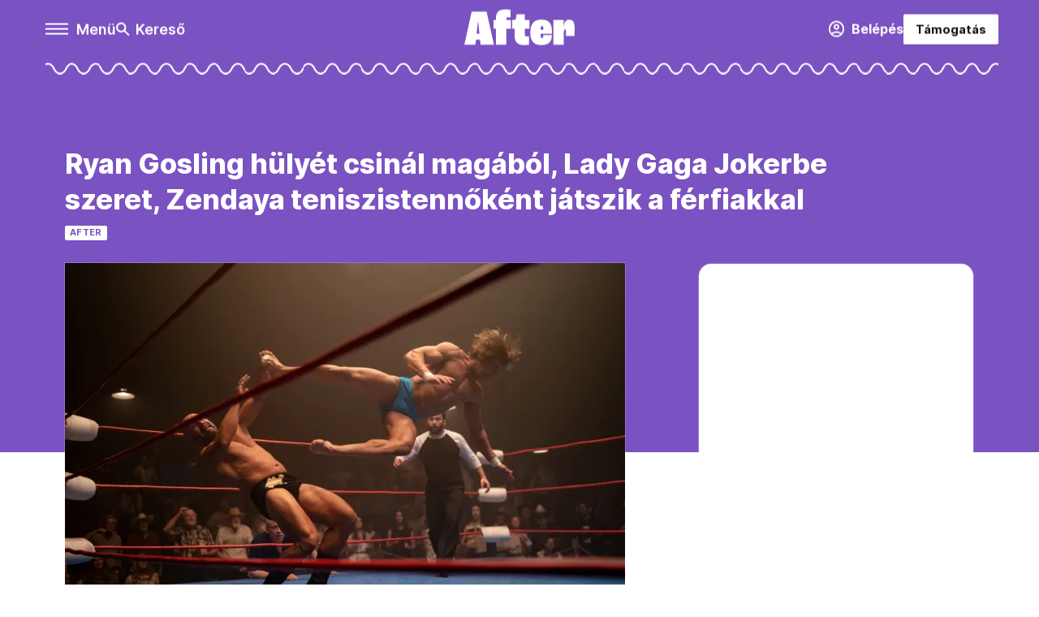

--- FILE ---
content_type: text/html;charset=utf-8
request_url: https://telex.hu/after/2024/01/06/legjobban-vart-filmek-2024-challengers-dune-2-inside-out-fall-guy
body_size: 26814
content:
<!DOCTYPE html><html  lang="hu" xmlns="http://www.w3.org/1999/xhtml" class="main main--a" style="" xml:lang="hu" prefix="og: http://ogp.me/ns#"><head><meta charset="utf-8"><meta name="viewport" content="width=device-width, initial-scale=1"><title>After: Ryan Gosling hülyét csinál magából, Lady Gaga Jokerbe szeret, Zendaya teniszistennőként játszik a férfiakkal</title><meta property="og:url" content="https://telex.hu/after/2024/01/06/legjobban-vart-filmek-2024-challengers-dune-2-inside-out-fall-guy"><meta property="og:title" content="Ryan Gosling hülyét csinál magából, Lady Gaga Jokerbe szeret, Zendaya teniszistennőként játszik a férfiakkal"><meta property="og:description" content="Érkezik a Dűne és a Gladiátor folytatása is, külön filmet kap Furiosa a Mad Max-sagában, de a blockbustereken kívül is sok izgalmas film jön még a mozikba."><meta property="og:image" content="https://assets.telex.hu/images/20240106/1704546662-temp-NHlanf_facebook.jpg"><meta property="og:image:url" content="https://assets.telex.hu/images/20240106/1704546662-temp-NHlanf_facebook.jpg"><meta property="og:image:secure_url" content="https://assets.telex.hu/images/20240106/1704546662-temp-NHlanf_facebook.jpg"><meta property="og:type" content="article"><meta name="article:published_time" content="2024-01-06T16:34:15.000Z"><meta name="twitter:card" content="summary"><meta name="twitter:site" content="@telexhu"><script src="https://securepubads.g.doubleclick.net/tag/js/gpt.js" async crossorigin="anonymous"></script><meta name="twitter:title" content="Ryan Gosling hülyét csinál magából, Lady Gaga Jokerbe szeret, Zendaya teniszistennőként játszik a férfiakkal"><meta name="twitter:description" content="Érkezik a Dűne és a Gladiátor folytatása is, külön filmet kap Furiosa a Mad Max-sagában, de a blockbustereken kívül is sok izgalmas film jön még a mozikba."><meta property="fb:app_id" content="966242223397117"><meta name="article:section" content="After"><meta name="article:tag" content="After"><meta name="article:tag" content="Dűne 2"><meta name="article:tag" content="Gladiátor 2"><meta name="article:tag" content="Kék Pelikan"><meta name="article:tag" content="legjobban várt filmek 2024"><meta name="article:tag" content="The Fall Guy"><meta name="article:tag" content="Előző életek"><meta name="article:tag" content="A vaskarom"><meta name="article:tag" content="Challengers"><meta name="article:tag" content="Nosferatu"><meta name="article:tag" content="Furiosa"><meta name="article:tag" content="Joker: Folie à Deux"><meta name="article:tag" content="film"><meta name="article:author" content="/szerzo/bicserdi-fulop-adam"><link rel="stylesheet" href="/_nuxt/entry.6fdBkfQc.css" crossorigin><link rel="stylesheet" href="/_nuxt/default.BTfou3Wo.css" crossorigin><link rel="stylesheet" href="/_nuxt/TaxMsg.Dw2lhRwy.css" crossorigin><link rel="stylesheet" href="/_nuxt/FacebookVideoEmbed.zFTq-dHr.css" crossorigin><link rel="stylesheet" href="/_nuxt/SingleArticle.cCUwI27J.css" crossorigin><link rel="stylesheet" href="/_nuxt/App.Ck5OgVU_.css" crossorigin><link rel="stylesheet" href="/_nuxt/PlaceholderView.DY7nOxo4.css" crossorigin><link rel="stylesheet" href="/_nuxt/GeneralDisclaimer.C0WYMYHB.css" crossorigin><link href="https://www.googletagmanager.com/gtm.js?id=GTM-NQ9T4QR" rel="preload" crossorigin="anonymous" referrerpolicy="no-referrer" fetchpriority="low" as="script"><link rel="modulepreload" as="script" crossorigin href="/_nuxt/B2P-ytLT.js"><link rel="modulepreload" as="script" crossorigin href="/_nuxt/CtEJjA19.js"><link rel="modulepreload" as="script" crossorigin href="/_nuxt/DOryM2KG.js"><link rel="modulepreload" as="script" crossorigin href="/_nuxt/BGtpyV-5.js"><link rel="modulepreload" as="script" crossorigin href="/_nuxt/BKL5n53X.js"><link rel="modulepreload" as="script" crossorigin href="/_nuxt/DCnUv-_m.js"><link rel="modulepreload" as="script" crossorigin href="/_nuxt/C6csv9bv.js"><link rel="modulepreload" as="script" crossorigin href="/_nuxt/D3ycbRsS.js"><link rel="modulepreload" as="script" crossorigin href="/_nuxt/Ip28gRyO.js"><link rel="modulepreload" as="script" crossorigin href="/_nuxt/C3MKgk_x.js"><link rel="modulepreload" as="script" crossorigin href="/_nuxt/CBSjjxrb.js"><link rel="modulepreload" as="script" crossorigin href="/_nuxt/DqRGRLNz.js"><link rel="modulepreload" as="script" crossorigin href="/_nuxt/CwymD8hp.js"><link rel="modulepreload" as="script" crossorigin href="/_nuxt/9XFtN37d.js"><link rel="modulepreload" as="script" crossorigin href="/_nuxt/KY4eHMSF.js"><link rel="modulepreload" as="script" crossorigin href="/_nuxt/C8tz6_Nr.js"><link rel="modulepreload" as="script" crossorigin href="/_nuxt/Xu4YzBUv.js"><link rel="modulepreload" as="script" crossorigin href="/_nuxt/CfUrFsEV.js"><link rel="modulepreload" as="script" crossorigin href="/_nuxt/CkeuWXJ-.js"><link rel="preload" as="fetch" fetchpriority="low" crossorigin="anonymous" href="/_nuxt/builds/meta/c4e30d53-5a3e-4010-b672-ba53ac4f68b8.json"><link rel="icon" type="image/png" href="/after-favicon-48.png"><link rel="canonical" href="https://telex.hu/after/2024/01/06/legjobban-vart-filmek-2024-challengers-dune-2-inside-out-fall-guy"><meta property="og:site_name" content="after"><meta name="facebook-domain-verification" content="z21ykhonau2grf12jzdtendo24jb64"><meta name="description" content="Érkezik a Dűne és a Gladiátor folytatása is, külön filmet kap Furiosa a Mad Max-sagában, de a blockbustereken kívül is sok izgalmas film jön még a mozikba."><meta name="keywords" content="After, Dűne 2, Gladiátor 2, Kék Pelikan, legjobban várt filmek 2024, The Fall Guy, Előző életek, A vaskarom, Challengers, Nosferatu, Furiosa, Joker: Folie à Deux, film"><script type="application/ld+json">{"@context":"http://schema.org","@type":"NewsArticle","mainEntityOfPage":{"@type":"WebPage","@id":"https://telex.hu"},"headline":"Ryan Gosling hülyét csinál magából, Lady Gaga Jokerbe szeret, Zendaya teniszistennőként játszik a férfiakkal","image":["https://assets.telex.hu/images/20240106/1704546663-temp-ljGEfD_cimlap-normal-1per1.jpg","https://assets.telex.hu/images/20240106/1704546662-temp-dohJCl_cimlap-normal-4per3.jpg","https://assets.telex.hu/images/20240106/1704546662-temp-NHlanf_facebook.jpg"],"datePublished":"2024-01-06T16:34:15.000Z","dateModified":"2024-01-06T16:34:15.000Z","author":[{"@type":"Person","name":"Bicsérdi-Fülöp Ádám","url":"https://telex.hu/szerzo/bicserdi-fulop-adam","image":"https://assets.telex.hu/images/20231017/1697537332-temp-JcMOdo_avatar.jpg","worksFor":{"@type":"Organization","name":""}}],"publisher":{"@type":"Organization","name":"After","logo":{"@type":"ImageObject","url":"https://telex.hu/icon.jpg"}},"breadcrumb":{"@context":"https://schema.org","@type":"BreadcrumbList","itemListElement":[{"@type":"ListItem","position":1,"name":"After","item":"https://telex.hu"},{"@type":"ListItem","position":2,"name":"After","item":"https://telex.hu/rovat/"},{"@type":"ListItem","position":3,"name":"Ryan Gosling hülyét csinál magából, Lady Gaga Jokerbe szeret, Zendaya teniszistennőként játszik a férfiakkal"}]}}</script><script type="module" src="/_nuxt/B2P-ytLT.js" crossorigin></script><script>"use strict";(()=>{const t=window,e=document.documentElement,c=["dark","light"],n=getStorageValue("localStorage","nuxt-color-mode")||"system";let i=n==="system"?u():n;const r=e.getAttribute("data-color-mode-forced");r&&(i=r),l(i),t["__NUXT_COLOR_MODE__"]={preference:n,value:i,getColorScheme:u,addColorScheme:l,removeColorScheme:d};function l(o){const s="main--"+o+"",a="";e.classList?e.classList.add(s):e.className+=" "+s,a&&e.setAttribute("data-"+a,o)}function d(o){const s="main--"+o+"",a="";e.classList?e.classList.remove(s):e.className=e.className.replace(new RegExp(s,"g"),""),a&&e.removeAttribute("data-"+a)}function f(o){return t.matchMedia("(prefers-color-scheme"+o+")")}function u(){if(t.matchMedia&&f("").media!=="not all"){for(const o of c)if(f(":"+o).matches)return o}return"light"}})();function getStorageValue(t,e){switch(t){case"localStorage":return window.localStorage.getItem(e);case"sessionStorage":return window.sessionStorage.getItem(e);case"cookie":return getCookie(e);default:return null}}function getCookie(t){const c=("; "+window.document.cookie).split("; "+t+"=");if(c.length===2)return c.pop()?.split(";").shift()}</script></head><body><div id="__nuxt"><div><!--[--><!--[--><!----><!----><!----><!----><!--]--><div><div id="fb-root"></div><div><!----><!----></div><div><div><!----><!----><!----><!----></div><!----><div data-v-f4efed5f><div class="navigation" data-v-f4efed5f><!----><div class="navigation--domain" data-v-f4efed5f><!----><div class="navigation--domain__list" data-v-f4efed5f><!--[--><!--[--><a href="/" class="navigation--domain__list__item" data-v-f4efed5f>Telex</a><!--]--><!--[--><a href="/after" class="navigation--domain__list__item navigation--domain__list__item--active" data-v-f4efed5f>After</a><!--]--><!--[--><a href="/g7" class="navigation--domain__list__item" data-v-f4efed5f>G7</a><!--]--><!--[--><a href="/karakter" class="navigation--domain__list__item" data-v-f4efed5f>Karakter</a><!--]--><!--[--><a href="/tamogatas" class="navigation--domain__list__item" data-v-f4efed5f>Támogatás</a><!--]--><!--[--><a href="https://shop.telex.hu" target="_blank" class="navigation--domain__list__item" data-v-f4efed5f>Shop</a><!--]--><!--]--></div><!----></div><div class="navigation--options" data-v-f4efed5f><div class="navigation--options__group" data-v-f4efed5f><div id="burger" class="navigation__labels navigation__mobile" data-v-f4efed5f><!--[--><button class="burger-button" type="button" title="Menu"><span class="hidden"></span><span class="burger-bar burger-bar--1"></span><span class="burger-bar burger-bar--2"></span><span class="burger-bar burger-bar--3"></span></button><p>Menü</p><!--]--></div><div class="navigation__labels" data-v-f4efed5f><svg height="100%" viewBox="0 0 24 24" class="search" width="0" data-v-f4efed5f><path fill-rule="evenodd" d="M11.793 13.553c-1.221.869-2.714 1.38-4.327 1.38A7.47 7.47 0 0 1 0 7.467 7.47 7.47 0 0 1 7.467 0a7.47 7.47 0 0 1 7.467 7.467c0 1.613-.511 3.106-1.38 4.326L20 18.24 18.24 20l-6.447-6.447zm.651-6.086a4.98 4.98 0 0 1-4.978 4.978 4.98 4.98 0 0 1-4.978-4.978 4.98 4.98 0 0 1 4.978-4.978 4.98 4.98 0 0 1 4.978 4.978z" data-v-f4efed5f></path></svg><p class="search__label" data-v-f4efed5f> Kereső </p></div></div><a href="/after" class="" data-v-f4efed5f><div class="navigation__logo" data-v-f4efed5f><svg   xmlns="http://www.w3.org/2000/svg"   width="100%"   height="100%"   viewBox="0 0 139 45"   fill-rule="evenodd"   stroke-linejoin="round"   stroke-miterlimit="2"   fill="#fff" >   <path d="M19.807 38.219h-5.189l-.696 6.328H.001L9.239 2.911h18.793l9.302 41.636H20.44l-.633-6.328zm-.823-7.657l-1.583-14.996h-.379L15.44 30.562h3.544zm20.875-6.264h-3.037V13.289h3.037V10.82C39.859 3.1 43.972 0 51.881 0c3.037 0 5.441.569 6.39.886v9.491a13.81 13.81 0 0 0-3.036-.38c-1.709 0-2.468.696-2.468 2.025v1.266h5.948v11.009h-5.948v20.248H39.859V24.298zm23.471 8.795v-8.795h-3.037V13.288h2.405c1.644 0 2.404-.759 2.594-3.48l.38-3.607h10.566v7.086h5.759v11.011h-5.759v7.276c0 1.899.569 2.532 2.848 2.532 1.076 0 1.962-.063 2.468-.127v10.378c-.761.253-3.164.633-6.391.633-8.796 0-11.833-4.43-11.833-11.896zm33.785 11.896c-11.2 0-13.983-6.897-13.983-15.756 0-11.769 5.125-16.388 14.11-16.388 8.859 0 13.098 4.365 13.098 14.49v3.227H96.039c.063 4.556.57 5.695 1.899 5.695 1.139 0 1.645-.887 1.645-4.113h10.757c.063 8.099-3.67 12.845-13.225 12.845zM96.103 25.5h3.481v-1.391c0-2.215-.443-3.164-1.645-3.164-1.139 0-1.645.76-1.836 4.556zm16.196-12.212h12.909l-.443 8.354h.127c.886-5.062 2.531-8.733 7.213-8.733 4.999 0 6.896 3.29 6.896 11.896a132.21 132.21 0 0 1-.316 8.605h-10.566l.063-5.124c0-2.343-.38-3.228-1.202-3.228-1.139 0-1.772 1.709-1.772 5.885v13.605h-12.909V13.288z" /> </svg></div></a><div class="navigation--options__group" data-v-f4efed5f><!--[--><a href="https://telex.hu/tamogatas/profil" class="btn profile__btn" data-v-f4efed5f><i class="mdi mdi-account-circle-outline" data-v-f4efed5f></i> Belépés </a><!--]--><a href="/tamogatas" class="navigation__button" data-v-f4efed5f> Támogatás </a></div></div><!----></div><div class="sidebar-container" data-v-f4efed5f><div id="sidebar" class="sidebar" data-v-f4efed5f><!----><!----></div></div></div><span></span><main class="main-container"><div class="sub-container after-container"><!----><!----><!----><div class="single_article article" lang="hu"><div class="container"><!----><!----><div class="article-container single-article article-103764 smallcover"><div class="single-article__container"><!----><div id="cikk-content" class="single-article__content"><div class="title-section"><div class="title-section__top"><!----><!----><h1>Ryan Gosling hülyét csinál magából, Lady Gaga Jokerbe szeret, Zendaya teniszistennőként játszik a férfiakkal</h1><!----></div><div class="content-wrapper"><!----><div class="title-section__tags content-wrapper__child"><a href="/after" class="tag tag--basic">After</a></div><!----><!----><div class="history content-wrapper__child"><p class="history--original"><span></span></p><!----></div></div><div class="title-section__lines"><!--[--><!----><!--]--></div></div><!----><div class="article_body_"><div class="article_container_ article-box-margin"><div class="cover-box article-content"><div class="placeholder_ article_img with-image article-width"><picture class="pointer-none"><!--[--><source srcset="https://assets.telex.hu/images/20240106/1704506681-temp-DOhkMh_hero-normal:xs@2x.jpg 2x, https://assets.telex.hu/images/20240106/1704506681-temp-DOhkMh_hero-normal:xs@3x.jpg 3x, https://assets.telex.hu/images/20240106/1704506681-temp-DOhkMh_hero-normal:xs@4x.jpg 4x, https://assets.telex.hu/images/20240106/1704506681-temp-DOhkMh_hero-normal:xs@1.25x.jpg 1.25x" media="(max-width: 375px)"><source srcset="https://assets.telex.hu/images/20240106/1704506681-temp-DOhkMh_hero-normal:s@2x.jpg 2x, https://assets.telex.hu/images/20240106/1704506681-temp-DOhkMh_hero-normal:s@3x.jpg 3x, https://assets.telex.hu/images/20240106/1704506681-temp-DOhkMh_hero-normal:s@4x.jpg 4x, https://assets.telex.hu/images/20240106/1704506681-temp-DOhkMh_hero-normal:s@1.25x.jpg 1.25x" media="(max-width: 500px)"><source srcset="https://assets.telex.hu/images/20240106/1704506681-temp-DOhkMh_hero-normal:m@2x.jpg 2x, https://assets.telex.hu/images/20240106/1704506681-temp-DOhkMh_hero-normal:m@3x.jpg 3x, https://assets.telex.hu/images/20240106/1704506681-temp-DOhkMh_hero-normal:m@4x.jpg 4x, https://assets.telex.hu/images/20240106/1704506681-temp-DOhkMh_hero-normal:m@1.25x.jpg 1.25x" media="(max-width: 768px)"><source srcset="https://assets.telex.hu/images/20240106/1704506681-temp-DOhkMh_hero-normal:l@2x.jpg 2x, https://assets.telex.hu/images/20240106/1704506681-temp-DOhkMh_hero-normal:l@3x.jpg 3x, https://assets.telex.hu/images/20240106/1704506681-temp-DOhkMh_hero-normal:l@4x.jpg 4x, https://assets.telex.hu/images/20240106/1704506681-temp-DOhkMh_hero-normal:l@1.25x.jpg 1.25x" media="(max-width: 1200px)"><!--]--><img src="https://assets.telex.hu/images/20240106/1704506681-temp-DOhkMh_hero-normal:xl.jpg" srcset="https://assets.telex.hu/images/20240106/1704506681-temp-DOhkMh_hero-normal:xl@2x.jpg 2x, https://assets.telex.hu/images/20240106/1704506681-temp-DOhkMh_hero-normal:xl@3x.jpg 3x, https://assets.telex.hu/images/20240106/1704506681-temp-DOhkMh_hero-normal:xl@4x.jpg 4x, https://assets.telex.hu/images/20240106/1704506681-temp-DOhkMh_hero-normal:xl@1.25x.jpg 1.25x" loading="eager" alt="Ryan Gosling hülyét csinál magából, Lady Gaga Jokerbe szeret, Zendaya teniszistennőként játszik a férfiakkal" class="placeholder_"></picture><!----></div><div class="cover_image_text">A Vaskarom – Fotó: Ascot Elite Entertainment Group</div></div><div class="top-section article-content"><div name="author-list" class="journalist"><div class="author"><div style="width:60px;"><a href="/szerzo/bicserdi-fulop-adam" class="author__avatar"><img src="https://assets.telex.hu/images/20231017/1697537332-temp-JcMOdo_avatar@4x.jpg" alt="Bicsérdi-Fülöp Ádám" class="avatar" loading="lazy"></a></div><div class="author__info"><a href="/szerzo/bicserdi-fulop-adam" class="author__name">Bicsérdi-Fülöp Ádám</a><!----></div></div></div><div class="top-shr"><span></span><span class="spacing-top"></span><!----><!--[--><div class="options options-top spacing-top"><svg viewBox="0 0 20 20" fill-rule="evenodd" stroke-linejoin="round" stroke-miterlimit="2" width="0"><path d="M11.194 17v-6.386h2.358l.353-2.5h-2.71v-1.6c0-.72.22-1.212 1.356-1.212L14 5.32V3.098A21.32 21.32 0 0 0 11.886 3c-2.1 0-3.523 1.16-3.523 3.3v1.835H6v2.5h2.365V17h2.83z"></path></svg><!----></div><!--]--></div></div><!----><!----><!----><div id="remp-campaign"></div><!----><span></span><div class="article-html-content"><div><p>Azzal, hogy <a href="/kulfold/2023/09/27/irok-sztrajk-vege-hollywood-munkabeszuntetes">a 148 napig tartó hollywoodi írósztrájk</a> szeptemberben véget ért, lassan a szórakoztatóipar is kiheveri a leállásokkal terhelt időszakot. 2024 azonban a mozikban a Covid-utóhatásai, a sztrájk elhúzódása és a stúdiók filmeket ide-oda tologató manőverei miatt még nem a filmdömpingről fog szólni.</p><p>A mozis naptár azért így is elég zsúfolt lesz, és még simán befuthat néhány nagyobb bejelentés a következő hónapokban. Erre utal az is, hogy Francis Ford Coppola például azt hintette el egy <a href="https://open.spotify.com/episode/5twC7i8blo7jf1FQ2WuyI1?si=fd7491aa46b5432c&amp;nd=1&amp;dlsi=f970ef645ad94173" target="_blank">podcastben</a>, hogy a régóta várt sci-fije, az Adam Driverrel forgatott Megalopolis is megjelenik idén. Erre azért még nem vennénk mérget, így ebben az összeállításunkban olyan filmeket gyűjtöttünk össze, amik nagy valószínűséggel eljutnak a magyar mozikba.</p><p><span class="placeholder technical-embed"></span></p><p>Ahol már van hazai premierdátum, ott ezt külön jeleztük, ahol ilyen nem szerepel, ott csak reménykedünk a 2024-es magyarországi mozipermierben.<br></p><p><strong>Előző életek (Past Lives, január 11.)</strong></p><p>Az <a href="/after/2023/03/12/aftersun-volt-egyszer-egy-nyar-paul-mescal-charlotte-wells-filmkritika">Aftersunhoz</a> hasonlóan önéletrajzi ihletésű, <a href="/after/2023/02/22/past-lives-celine-song-korea-filmkritika-filmfesztival">nagyon finoman felépített film</a>, amely nagy romantikus gesztusok helyett szinte észrevétlenül beszél két főszereplőjén keresztül az emberi kapcsolatok rejtélyéről.</p><p><strong>Szegény párák (Poor Things, január 25.)</strong></p><p>Sokáig kellett várnunk rá, de végre itthon is láthatjuk a leginkább Emma Stone meztelenkedős jeleneteivel promózott filmet, ami persze a rendezőt, Jórgosz Lánthimoszt (Yorgos Lanthimos) és korábbi filmjeit ismerve messze nem öncélú szexjelenetekről szól.</p><p><span class="placeholder technical-embed"></span></p><p>„A maga megbotránkoztató módján Bella (Emma Stone) egy igazi feminista hős, akiről lepereg minden nőkre rótt társadalmi elvárás, és mindig a saját vágyai szerint cselekszik – <a href="/after/2023/09/22/emma-stone-jorgosz-lanthimosz-szegeny-parak-poor-things-fekete-komedia-kritika">írtuk kritikánkban</a> a barokkos, meseszerű díszletben felvett, Budapesten forgatott film főhőséről.</p><p><strong>A szenvedély íze (La passion de Dodin Bouffant, január 25.)</strong></p><p>Papíron nem a legizgalmasabb a 19. században, egy francia kastélyban játszódó, szinte konfliktus nélküli film a gourmet (Benoit Magimel) és a szakácsnő (Juliette Binoche) közötti kapcsolatról, és kettőjük gasztronómiához fűződő szenvedélyes viszonyáról. Közben azonban Cannes-ban Tran Anh Hung a legjobb rendezésnek járó díjat kapta a filmért, amit premierje óta a legjobb foodie-filmek között emlegetnek. Miközben persze ez a film jóval több a gyönyörűen felvett főzős jeleneteknél.</p><p><span class="placeholder technical-embed"></span></p><p><strong>A fattyú (The Promised Land, február 1.)</strong></p><p>Mads Mikkelsen a 18. századi, kietlen dán pusztába nagy tervvel érkező, ám a helyi földesúrral komoly összetűzésbe keveredő figura szerepében tűnik fel a Q-ügyosztály filmeket rendező Nikolaj Arcel konvenciókat felrúgó történelmi filmjében.</p><p><strong>Érdekvédelmi terület (The Zone of Interest, február 8.)</strong></p><p>Eleve <a href="https://www.instagram.com/posterphilia/p/CygJED3Ionq/" target="_blank">ez a plakát is már fantasztikus</a>, de maga az alapötlet is rémisztő. A film Rudolf Höss, Auschwitz parancsnokának családját mutatja be, ahogy a koncentrációs tábor közvetlen szomszédságában a mellettük zajló eseményeket kizáró miniparadicsomot alakítanak ki. Ennél többet nem is érdemes tudni Jonathan Glazer (Szexi dög, Under The Skin) filmjéről, amely nyilván súlyos kérdéseket feszeget az emberi gonoszság természetéről.</p><p><strong>Bob Marley: One Love (február 22.)</strong></p><p>Valószínűleg senkinek sem kell bemutatni Bob Marleyt, a reggae koronázatlan királyának az élete viszont közel sem annyira közismert, mint a legnagyobb slágerei. Ezen változtathat majd Reinaldo Marcus Green (<a href="/after/2022/06/01/mienk-a-varos-we-own-this-city-sorozat-kritika-hbo-baltimore-david-simon-george-pelecanos">We Own This City</a>, Top Boy, <a href="/kult/2021/11/13/king-richard-will-smith-serena-venus-williams-apja-film">Richárd király</a>) filmje, ami ráadásul a Marley család (Ziggy, Cedella, Rita) produceri munkájával készül. Az özvegy, Rita már írt egy remek önéletrajzi könyvet a zenészlegenda életéről, ezért még a hitelesség körül sincsenek kérdések.</p><p>Bob Marleyt Kingsley Ben-Adir (Peaky Blinders, OA, Titkos invázió), feleségét pedig Lashana Lynch (Monica Rambeu a Marvel-filmekből) alakítja, de feltűnik Michael Gandolfini, James Gandolfini fia is. A gyártásért Brad Pitt produkciós cége felelt Bob Marley Tuff Gong kiadójával párban.</p><p><strong>Lefkovicsék gyászolnak (február 22.)</strong></p><p>Breier Ádám első rendezésének terve az Inkubátor-program keretében valósulhatott meg (még azelőtt, hogy a program átalakítása miatt <a href="/kult/2023/09/22/magyar-film-inkubator-program-pitch-finanszirozas-nemzeti-filmintezet-nfi">maguk a nevezők kérték számon a szervezőket</a>) és egy megromlott apa-fia kapcsolatra fókuszál. A történet szerint Lefkovics Tamás (Bezerédi Zoltán) annyira rosszban van a fiával, Ivánnal (Szabó Kimmel Tamás), hogy utóbbi végül inkább Izraelbe költözik, és ortodox zsidóként ott alapít családot. A mindkettőjükkel kommunikáló anya halála (Máhr Ágnes) miatt azonban a két férfinak újra szembe kell néznie egymással. A filmet rendezője az amerikai indie filmekhez hasonlította, a Lefkovicsék világpremierje is a tengerentúlon, a Palm Springs Fesztiválon lesz.</p><p><strong>Tűzvörös égbolt (Roter himmel, február 22.)</strong></p><p>Christian Petzold annyira elismert, és egyedi hangú rendezővé nőtte ki magát az utóbbi időben, hogy a napokban Budapesten is a német rendező életművének korábbi darabjaiból (Tranzit, Hableány) tartanak <a href="https://toldimozi.hu/programok/christian-petzold-sorozat" target="_blank">vetítéseket</a>.</p><p>A Tűzvörös égbolt két barát elvonulós, munkával töltött nyaralásaként indul, csak aztán hamar kiderül, hogy a tervüket felülírja a helyszínen lévő Nadja, aki miatt a nyaraló lassan inkább egy szerelmi négyszög helyszínévé válik, miközben a környéken erdőtüzek pusztítanak.</p><p><strong>Priscilla (február 29.)</strong></p><p>Az <a href="/after/2022/06/17/elvis-film-kritika">Elvis</a> után nem sokkal érkezik a másik szemszögre, a feleség nézőpontjára (és életrajzi könyvére) alapozó film Sofia Coppolától (Elveszett jelentés, Öngyilkos szüzek), aki a tőle megszokott módon nem ítélkezni akar Elvis és Priscilla sokat vitatott viszonya felett. Priscilla szerepében a Devs-ből vagy az <a href="/after/2021/06/03/mare-of-easttown-sorozat-easttowni-rejtelyek-hbo-kritika-kate-winslet">Easttowni rejtélyek</a>ből ismerős Cailee Spaeny, Elvist pedig az <a href="/cimke/euforia">Eufóriával</a> befutó, most épp a <a href="/after/2023/12/30/saltburn-kritika-emerald-fennell-fekete-komedia">Saltburn</a> miatt pörgő Jacob Elordi játssza.</p><div class="long-img"><div class="long-img--normal long-img--vertical"><figure><div class="long-img--vertical__items long-img__items"><picture><!--[--><source srcset="https://assets.telex.hu/images/20240106/1704506870-temp-Ffkjla_cikktorzs:xs@2x.jpg 2x, https://assets.telex.hu/images/20240106/1704506870-temp-Ffkjla_cikktorzs:xs@3x.jpg 3x, https://assets.telex.hu/images/20240106/1704506870-temp-Ffkjla_cikktorzs:xs@4x.jpg 4x, https://assets.telex.hu/images/20240106/1704506870-temp-Ffkjla_cikktorzs:xs@1.25x.jpg 1.25x" media="(max-width: 375px)"><source srcset="https://assets.telex.hu/images/20240106/1704506870-temp-Ffkjla_cikktorzs:s@2x.jpg 2x, https://assets.telex.hu/images/20240106/1704506870-temp-Ffkjla_cikktorzs:s@3x.jpg 3x, https://assets.telex.hu/images/20240106/1704506870-temp-Ffkjla_cikktorzs:s@4x.jpg 4x, https://assets.telex.hu/images/20240106/1704506870-temp-Ffkjla_cikktorzs:s@1.25x.jpg 1.25x" media="(max-width: 500px)"><source srcset="https://assets.telex.hu/images/20240106/1704506870-temp-Ffkjla_cikktorzs:m@2x.jpg 2x, https://assets.telex.hu/images/20240106/1704506870-temp-Ffkjla_cikktorzs:m@3x.jpg 3x, https://assets.telex.hu/images/20240106/1704506870-temp-Ffkjla_cikktorzs:m@4x.jpg 4x, https://assets.telex.hu/images/20240106/1704506870-temp-Ffkjla_cikktorzs:m@1.25x.jpg 1.25x" media="(max-width: 768px)"><source srcset="https://assets.telex.hu/images/20240106/1704506870-temp-Ffkjla_cikktorzs:l@2x.jpg 2x, https://assets.telex.hu/images/20240106/1704506870-temp-Ffkjla_cikktorzs:l@3x.jpg 3x, https://assets.telex.hu/images/20240106/1704506870-temp-Ffkjla_cikktorzs:l@4x.jpg 4x, https://assets.telex.hu/images/20240106/1704506870-temp-Ffkjla_cikktorzs:l@1.25x.jpg 1.25x" media="(max-width: 1200px)"><!--]--><img src="https://assets.telex.hu/images/20240106/1704506870-temp-Ffkjla_cikktorzs:xl.jpg" srcset="https://assets.telex.hu/images/20240106/1704506870-temp-Ffkjla_cikktorzs:xl@2x.jpg 2x, https://assets.telex.hu/images/20240106/1704506870-temp-Ffkjla_cikktorzs:xl@3x.jpg 3x, https://assets.telex.hu/images/20240106/1704506870-temp-Ffkjla_cikktorzs:xl@4x.jpg 4x, https://assets.telex.hu/images/20240106/1704506870-temp-Ffkjla_cikktorzs:xl@1.25x.jpg 1.25x" loading="lazy" alt="Cailee Spaeny és Jacob Elordi a Priscillában – Fotó: Filmcoopi" class="placeholder_"></picture><!----></div><!----><figcaption><div><div>Cailee Spaeny és Jacob Elordi a Priscillában – Fotó: Filmcoopi</div></div></figcaption></figure></div></div><p><strong>The Holdovers (február 29.)</strong></p><p>A legkarácsonyibb mozifilm, amit el lehet képzelni, három, saját veszteségeivel birkózó, önfejű karakterrel, akiknek elvileg semmi közük sem lenne egymáshoz, mégis egymás társaságában kell tölteniük az ünnepeket.</p><p>Kár, hogy ennyire későn érkezik a mozikba itthon a film, igaz, február végére valószínűleg hozzávágnak jópár rangos jelölést a rendező Alexander Payne-hez, és a főszereplőkhöz, Paul Giamattihoz, Dominic Sessához és Da&#39;Vine Joy Randolph-hoz.</p><p><strong>Dűne 2. (március 14.)</strong></p><p>A 2021-es űreposz folytatása kicsit elhúzódott, de hamarosan érkezik a kétrészes adaptáció második felvonása ugyanazzal a brutális szereplőgárdával, mint három évvel ezelőtt. Vagyis ismét Denis Villeneuve rendezésében láthatjuk majd Zendayát, Timothée Chalamet-t, Rebecca Fergusont, Javier Bardemet, Stellan Skarsgardot, Josh Brolint és Dave Bautistát.</p><p>Ha ez az elképesztő sztárparádé nem lenne elég, új arcként bukkan fel Florence Pugh, Austin Butler, Léa Seydoux és Christopher Walken is. Ennél többet valószínűleg tényleg nem kell mondani, a Dűnéhez tényleg összeszedték az elmúlt évek legmenőbb színészeit, és még hozzájuk csaptak egy sor nagy veteránt is, hogy biztosra menjenek.</p><p><strong>Vaskarom (The Iron Claw, március 21.)</strong></p><p>Részben a BBC gyártásában és az A24 forgalmázásában Amerikában már látható a tragikus sorsú Kevin Von Erich pankrátor és családjának a története, ami egészen parádés szereposztással készült: Zac Efron és Jeremy Allen White (<a href="/after/2023/08/03/the-bear-sorozat-masodik-evad">A mackó</a>, Shameless) egy-egy Von Erich testvért alakítanak, Lily James pedig Efron felesége lesz majd. A Von Erich família leginkább arról híres, hogy Fritz Von Erich mind az öt fiából pankrátort nevelt, de végül olyan hihetetlen tragédiasorozat érte a családot, hogy ma már csak egyikük van életben. Erdély Mátyás, a film operatőrének munkájáról pedig a <a href="https://www.theringer.com/movies/2023/12/21/24010793/the-iron-claw-movie-review-zac-efron-von-erich-family" target="_blank">The Ringer</a> írta azt, hogy a képeinek köszönhetően időutazással ér fel a film.</p><p><strong>Kék Pelikan (április 4.)</strong></p><p>Egészestés animációs dokumentumfilm a kilencvenes évek vonatjegy-hamisító bizniszéről, ami a hamisítók és az azokat megvásárlók sztorijaira épít. Az oral history műfaját követő feldolgozásmód az első reakciók alapján elég szórakoztató lett.</p><p>„Történelmi filmeket nem abból érdemes csinálni, amit történészek leírnak, persze kutatás szempontjából ezek fontos információk. Hanem az akkori átlagemberek mikrotörténetein keresztül lehet ezt összerakni. Ennek a három embernek a sztorijából pontosan le lehet mérni, hogy mi történt, hogyan hatott rájuk, és hogyan próbáltak meg működni az adott korszakban” – <a href="/kult/2023/11/21/csaki-laszlo-kek-pelikan-tallinn-filmfesztival-animacio-vonatjegy-hamisitas-dokumentumfilm-interju">nyilatkozta a filmről a rendező, Csáki László.</a></p><p><strong>Challengers (április 25.)</strong></p><p>Luca Guadagnino (Szólíts a neveden, Szerelmes lettem) ezúttal feltörekvő tenisztehetségek világában játszódó filmmel érkezik. A Challengers egy még tinédzserkorban kezdődő, majd a felnőttkorig kitartó szerelmi háromszög története, ahol a Zendaya által alakított Tashi egyszerűen nem tud (vagy nem akar) választani a két barát közül.</p><p><strong>A kaszkadőr (The Fall Guy, május 2.)</strong></p><p>Megnyugodhatunk, mert idén sem maradunk a lassan zsánerré alakuló, <a href="/after/2023/07/21/barbie-film-kritika-greta-gerwig-margot-robbie-ryan-gosling"><i>Ryan Gosling megint teljesen hülyét csinál magából</i></a> film nélkül. A színész ezúttal egy olyan kaszkadőrt alakít, akinek természetesen exe (Emily Blunt) társaságában kéne vérprofin lehoznia egy forgatást, miközben a film főszereplőjét is meg kéne mentenie.</p><p><strong>A majmok bolygója: A birodalom (Kingdom of the Planet of the Apes, május 23.)</strong></p><p>Egy új trilógia kezdődarabja A birodalom, amely 300 évvel az utolsó Majmok bolygója-mozi után veszi fel a fonalat. Ebben az idősíkban már a majmok számítanak az uralkodó fajnak a bolygón, olyannyira, hogy leginkább a majomklánok közötti hatalmi harccal és az emberek sanyargatásával vannak elfoglalva. Ebben a káoszban ismerhetjük meg az új trilógia főszereplőit, a múlt titkaira kíváncsi csimpánzt, Noát és embertársát, Mae-t.</p><p><strong>Furiosa (május 23.)</strong></p><p>George Miller hosszú éveken át harcolt azért, hogy végre elkészíthesse a folytatást a 2015-ös Mad Maxéhez, ami már nem a címszereplőre, hanem a Charlize Theron által alakított Furiosa karakterének előtörténetére koncentrál majd. Kilenc éve az egész világot lenyűgözte Miller fantasztikus látványvilága és épített díszletei, idén az lesz a kérdés, hogy <a href="/after/2023/12/01/mad-max-saga-elozetes-furiosa-bemutato-film">a nem túl acélos trailer</a> ellenére képes lesz-e megismételni az akkori bravúrt úgy, hogy sem Tom Hardy, sem Charlize Theron nem tér vissza a szerepeihez, helyettük viszont lesz Chris Hemsworth (vagyis Thor), a fiatal Furiosát pedig Anya Taylor-Joy (<a href="/after/2020/12/22/polgar-judit-anna-taylor-joy-vezercsel-queen-s-gambit">A vezércsel</a>, A menü, Az Északi, Peaky Blinders) alakítja.</p><div class="long-img"><div class="long-img--normal long-img--vertical"><figure><div class="long-img--vertical__items long-img__items"><picture><!--[--><source srcset="https://assets.telex.hu/images/20240106/1704507710-temp-FDgeJd_cikktorzs:xs@2x.jpg 2x, https://assets.telex.hu/images/20240106/1704507710-temp-FDgeJd_cikktorzs:xs@3x.jpg 3x, https://assets.telex.hu/images/20240106/1704507710-temp-FDgeJd_cikktorzs:xs@4x.jpg 4x, https://assets.telex.hu/images/20240106/1704507710-temp-FDgeJd_cikktorzs:xs@1.25x.jpg 1.25x" media="(max-width: 375px)"><source srcset="https://assets.telex.hu/images/20240106/1704507710-temp-FDgeJd_cikktorzs:s@2x.jpg 2x, https://assets.telex.hu/images/20240106/1704507710-temp-FDgeJd_cikktorzs:s@3x.jpg 3x, https://assets.telex.hu/images/20240106/1704507710-temp-FDgeJd_cikktorzs:s@4x.jpg 4x, https://assets.telex.hu/images/20240106/1704507710-temp-FDgeJd_cikktorzs:s@1.25x.jpg 1.25x" media="(max-width: 500px)"><source srcset="https://assets.telex.hu/images/20240106/1704507710-temp-FDgeJd_cikktorzs:m@2x.jpg 2x, https://assets.telex.hu/images/20240106/1704507710-temp-FDgeJd_cikktorzs:m@3x.jpg 3x, https://assets.telex.hu/images/20240106/1704507710-temp-FDgeJd_cikktorzs:m@4x.jpg 4x, https://assets.telex.hu/images/20240106/1704507710-temp-FDgeJd_cikktorzs:m@1.25x.jpg 1.25x" media="(max-width: 768px)"><source srcset="https://assets.telex.hu/images/20240106/1704507710-temp-FDgeJd_cikktorzs:l@2x.jpg 2x, https://assets.telex.hu/images/20240106/1704507710-temp-FDgeJd_cikktorzs:l@3x.jpg 3x, https://assets.telex.hu/images/20240106/1704507710-temp-FDgeJd_cikktorzs:l@4x.jpg 4x, https://assets.telex.hu/images/20240106/1704507710-temp-FDgeJd_cikktorzs:l@1.25x.jpg 1.25x" media="(max-width: 1200px)"><!--]--><img src="https://assets.telex.hu/images/20240106/1704507710-temp-FDgeJd_cikktorzs:xl.jpg" srcset="https://assets.telex.hu/images/20240106/1704507710-temp-FDgeJd_cikktorzs:xl@2x.jpg 2x, https://assets.telex.hu/images/20240106/1704507710-temp-FDgeJd_cikktorzs:xl@3x.jpg 3x, https://assets.telex.hu/images/20240106/1704507710-temp-FDgeJd_cikktorzs:xl@4x.jpg 4x, https://assets.telex.hu/images/20240106/1704507710-temp-FDgeJd_cikktorzs:xl@1.25x.jpg 1.25x" loading="lazy" alt="Anya Taylor-Joy a Furiosában – Fotó: Warner Bros. Ent." class="placeholder_"></picture><!----></div><!----><figcaption><div><div>Anya Taylor-Joy a Furiosában – Fotó: Warner Bros. Ent.</div></div></figcaption></figure></div></div><p><strong>Agymanók 2 (Inside Out 2., június 13.)</strong></p><p>Ehhez nem kell sok mindent hozzáfűznünk, az elmúlt évek egyik legsikeresebb Pixar-filmjéhez idén érkezik a folytatás. Mivel a főszereplő lány a történet szerint 13 éves lesz, az első részben megismert érzelmek mellé ezúttal becsatlakozik jópár új szereplő, köztük a kamaszkorral érkező szorongás is.</p><p><strong>The Bikeriders (június 20.)</strong></p><p>Jeff Nichols (Mud, Midnight Special) filmje sokáig elátkozottnak tűnt, annyit tologatták és halasztgatták, de idén végre láthatjuk Austin Butlert, Tom Hardyt és Michael Shannont is a hatvanas években egy évtized alatt túl nagyra és túl arrogánsra növő, az eredeti szellemiségtől egyre távolabb kerülő motorbanda tagjaként.</p><p><strong>Nosferatu (2024 karácsony)</strong></p><p>Robert Eggers (A boszorkány, A világítótorony, <a href="/after/2022/05/18/the-northman-az-eszaki-film-kritika-viking-alexander-skarsgard">Az Északi</a>) saját Drakula-feldolgozása az év egyik legkülönlegesebb horrorjának ígérkezik, ami Friedrich Wilhelm Murnau 1922-es német expresszionista némafilmjén alapszik. A rendező bevallása szerint egy igazi szerelemprojektről van szó, az eddigi munkásságából és a szereplőgárdából (Willem Dafoe, Lily-Rose Depp) kiindulva pedig jó eséllyel számíthatunk arra, hogy méltó darabja lesz a rendező életművének.</p><p><strong>Civil War</strong></p><p>Az A24 pár hónapja elárulta, hogy <a href="/after/2023/10/18/after-azahriah-loki-a24-yellowjackets-podcast">a jövőben több blockbusterrel és nagyszabású produkcióval is megpróbálkoznak</a>, Alex Garland rendezése pedig szépen illeszkedik ehhez az ígérethez.</p><p>A Civil War (ami polgárháborút jelent) egy olyan Amerikát mutat be az országot átutazó újságírócsapaton keresztül, ahol küszöbön a polgárháború kirobbanása a diktatorikus amerikai kormánynak és a militáns szélsőségeseknek köszönhetően. A témát egyértelműen a jelen világpolitikai állapota inspirálta, amikor <a href="/belfold/2024/01/02/orban-krisztian-kozgazdasz-interju-orban-viktor-szerencselovag-rossz-lo">az autokratikus rendszerek és vezetők Orbán Viktortól Donald Trumpig</a> megvetették a lábukat a nyugati világban is, és a demokrácia szép lassan háttérbe szorul a politikai leszámolásokkal szemben.</p><p>A fontosabb szerepekben Kirsten Dunst, Wagner Moura (Narcos) és Jesse Plemons, a csodálatos Nick Offerman pedig egy autokrata amerikai elnököt alakít majd. Fontos kiemelni, hogy Alex Garland rendezőnek egészen elképesztő pedigréje van, íróként vagy rendezőként olyan produkciókért felelt, mint az Expedíció, a Dredd, az Ex Machina, a 28 nappal később, a Devs sorozat vagy az Enslaved: Odyssey to the West videójáték.</p><p><strong>Gladiátor 2</strong></p><p>Az érzékeny főszerepek után (Normális emberek, <a href="/after/2023/03/12/aftersun-volt-egyszer-egy-nyar-paul-mescal-charlotte-wells-filmkritika">Aftersun</a>) után Paul Mescal egy igazi blockbusterben is bizonyíthat. Ridley Scott rendezésében Mescal az eredeti filmben még gyerek Luciust alakítja immár felnőttként. A sztoriról ezen kívül eddig nem sokat tudni, de Scott nyilván elég nagyszabású produkcióban gondolkodik, olyan színészekkel, mint Denzel Washington, Barry Keoghan vagy Pedro Pascal.</p><p><strong>Szökevény csajok (Drive-Away Dolls)</strong></p><p>A Coen-fivérek már külön utakon járnak, Joel Macbeth-adaptációja után Ethan is előbújik első saját rendezésével. A klasszikus roadmovie azért az előzetes alapján nem rugaszkodik nagyon messzire a közös életműtől sem, hiszen egy Floridába induló, leszbikus párt követhetünk, (Margaret Qualley és Geraldine Viswanathan) akikről hamar kiderül, hogy valami olyan van véletlenül náluk, ami egy csapat bűnözőt aktivizál. A mellékszerepekben is elég nagy nevek, Matt Damontól Pedro Pascalon keresztül Colman Domingóig.</p><p><strong>Joker: Folie à Deux</strong></p><p>A 2019-es film folytatása első hallásra azért rizikós vállalkozásnak tűnik, hiszen az alkotók elmondása szerint musicalformában érkezik a második rész, amelyben Joaquin Phoenix mellett Harley Quinn szerepében Lady Gaga lesz a másik főszereplő.</p><p><strong>MaXXXine</strong></p><p>Az X és a Pearl után ez már Ti West és Mia Goth horrortrilógiájának befejező darabja, amelyben Maxine a nyolcvanas évek Los Angelesében indítja be színészi karrierjét.</p></div></div><!----><!----><!----><!----><div class="article-content article-hint"><div><span></span></div><!----><!----></div><div class="support-box article-content"><div id="article-endbox-campaign-content"></div></div><!----><!----><span class="article-content"></span><!----><div class="recommendation favorite article-content"><!----><!----></div></div><div class="sidebar_container_ article-box-margin"><!----><!----><!----><!----><!----><!----><div class="spotify-embed"><iframe style="border-radius:12px;" src="https://open.spotify.com/embed/playlist/3VlPN22J5ezJ5YQ41WblkO?theme=0" height="400" allow="autoplay; clipboard-write; encrypted-media; fullscreen; picture-in-picture" loading="lazy"></iframe></div><!----><div><div class="fb-box"><div class="fb-box__logo"><div><svg viewBox="0 0 160 51" fill-rule="evenodd" stroke-linejoin="round" stroke-miterlimit="2" width="0"><path d="M68.503 42.525V9.939c0-4.677-1.252-5.991-3.759-6.868L82.063.002v42.523c0 4.677 3.243 7.599 3.243 7.599H65.26s3.243-2.922 3.243-7.599zm-51.11-27.033h10.029l-.006-3.109-10.023 3.109zm4.569 29.662c-2.875 0-4.569-1.607-4.569-5.113V0L0 15.488c2.117 0 3.831 1.702 3.831 3.798V39.89c0 8.182 3.831 11.106 10.244 11.106 5.011 0 10.391-3.215 13.929-7.891 0 .006-2.46 2.049-6.043 2.049zm40.947-18.265c.442-9.499-4.717-15.928-14.592-15.928-11.94 0-19.456 9.352-19.456 20.751C28.861 41.794 34.536 51 46.475 51c8.623 0 13.192-4.896 16.435-10.74 0 0-3.33 4.456-9.949 4.456-7.59 0-10.317-6.575-10.54-17.827V25.72c0-6.503.81-13.735 5.601-13.735 4.127 0 4.348 4.86 3.685 13.261l-9.286 1.643h20.489zm58.876 0c.442-9.499-4.717-15.928-14.592-15.928-11.94 0-19.456 9.352-19.456 20.751C87.736 41.794 93.412 51 105.35 51c8.623 0 13.192-4.896 16.435-10.74 0 0-3.33 4.456-9.949 4.456-7.59 0-10.317-6.575-10.54-17.827V25.72c0-6.503.81-13.735 5.601-13.735 4.127 0 4.348 4.86 3.685 13.261l-9.286 1.643h20.489zM160 50.124h-19.456s2.58-2.703.884-5.699l-5.748-9.863s-5.527 10.375-5.527 12.859c0 2.703 1.989 2.703 1.989 2.703h-10.907l14.446-15.562-7.811-13.445c-2.654-4.603-6.339-9.28-6.339-9.28h19.456s-2.58 2.703-.884 5.699l5.306 9.061s4.79-9.571 4.79-12.056c0-2.703-1.989-2.703-1.989-2.703h10.761l-13.561 14.759 8.253 14.247c2.652 4.603 6.339 9.28 6.339 9.28z" fill-rule="nonzero" /></svg></div></div><div class="fb-box__info">Kövess minket Facebookon is!</div><div class="fb-box__buttons"><a href="https://www.facebook.com/telexhu" target="_blank" class="btn fb-box__btn"><img src="/assets/images/facebook-box/fb.svg" alt="Facebook"><span>Követem!</span></a></div></div></div><!----><!----><span></span><!----><!----><div class="recommendation"><a href="/after" class="recommendation__head"><svg viewBox="0 0 30 30" fill-rule="evenodd" stroke-linejoin="round" stroke-miterlimit="2" width="0"><path d="M24.94 16.394c.123-.307-.134-.658-.134-.658l-3.342-4.965 3.337-5.241s.329-.513-.025-.937c-.203-.243-.488-.28-.665-.286h-4.922v-.698c.02-.066.033-.134.03-.205-.017-.386-.313-.712-.712-.712H6.921V.949c0-.496-.436-.972-.948-.947s-.949.417-.949.947V29.05c0 .496.437.972.949.947s.948-.417.948-.947V14.744l8.459.038-.006 1.088a.72.72 0 0 0 .209.502c.111.111.286.196.45.207.053.014 8.028.074 8.536.076.119-.013.292-.067.37-.263v.002zM6.881 5.042v7.277c0 .373.328.729.712.712s.712-.313.712-.712V5.042c0-.371-.327-.728-.712-.712s-.712.314-.712.712z"></path></svg><span> Friss az Afteren </span></a><!--[--><!--]--></div><!----><span></span><!----><!----><!----><!----><!----><!----><!----><!----></div></div></div></div></div></div><div id="gallery"><!----></div><!----></div></div></main><footer class="footer"><div class="footer__container"><span></span><div class="footer__highlights"><ul class="footer__links"><!--[--><li><a href="/tamogatas?utm_source=site&amp;utm_medium=button&amp;utm_campaign=footer" class=""><span id="support" class="footer__highlights__title">Támogatás</span></a></li><li><a href="https://telexalapitvany.hu/egyszazalek" target="_blank"><span class="footer__highlights__title">Adó 1% felajánlás</span></a></li><li><a href="/dokumentum/feliratkozas-hirlevelekre" class=""><span id="footerHighlightMenuItem__2" class="footer__highlights__title">Hírlevelek</span></a></li><li><a href="https://shop.telex.hu/?utm_source=site&amp;utm_medium=button&amp;utm_campaign=shop" target="_blank"><span class="footer__highlights__title">Telex Shop</span></a></li><!--]--></ul></div><ul class="footer__links"><!--[--><li><span>© 2026 Telex – Telex.hu Zrt.</span></li><li><a href="/impresszum" class="">Impresszum</a></li><li><a href="/dokumentum/a-telex-etikai-es-magatartasi-kodexe" class="">Etikai kódex</a></li><li><a href="/dokumentum/atlathatosag" class="">Átláthatóság</a></li><li><a href="/dokumentum/altalanos-szerzodesi-feltetelek" class="">ÁSZF</a></li><li><a href="/dokumentum/adatkezelesi-tajekoztato" class="">Adatkezelési tájékoztató</a></li><li><a href="/dokumentum/sutitajekoztato" class="">Sütitájékoztató</a></li><li><a href="javascript:window.__tcfapi__reconfig();">Süti beállítások</a></li><li><a href="/dokumentum/szabalyzatok" class="">Szabályzatok</a></li><li><a href="https://sales.telex.hu/?utm_source=site&amp;utm_medium=button&amp;utm_campaign=sales" target="_blank">Telex Sales</a></li><!--]--></ul><div class="footer__app"><div class="footer__app__badges"><!--[--><a target="_blank" href="https://play.google.com/store/apps/details?id=hu.app.telex&amp;hl=hu&amp;gl=US"><div class="footer__app--google"></div></a><a target="_blank" href="https://appgallery.huawei.com/#/app/C104055595?locale=hu_HU&amp;source=appshare&amp;subsource=C104055595"><div class="footer__app--huawei"></div></a><a target="_blank" href="https://apps.apple.com/us/app/telex/id1554485847"><div class="footer__app--apple"></div></a><!--]--></div></div><ul class="footer__social"><!--[--><li><a href="https://www.facebook.com/telexhu" target="_blank"><i class="icon-facebook"></i></a></li><li><a href="https://www.instagram.com/telexponthu/" target="_blank"><i class="icon-insta"></i></a></li><li><a href="https://www.youtube.com/c/telexponthu" target="_blank"><i class="icon-youtube"></i></a></li><li><a href="https://twitter.com/telexhu" target="_blank"><i class="icon-twitter"></i></a></li><li><a href="https://telex.hu/rss" target="_blank"><i class="icon-rss"></i></a></li><!--]--></ul></div></footer><div class="bottom__panels"><!----><!----></div></div></div><!--]--></div></div><div id="teleports"></div><script type="application/json" data-nuxt-data="nuxt-app" data-ssr="true" id="__NUXT_DATA__">[["ShallowReactive",1],{"data":2,"state":4,"once":10,"_errors":11,"serverRendered":8,"path":13,"pinia":14},["ShallowReactive",3],{},["Reactive",5],{"$scolor-mode":6},{"preference":7,"value":7,"unknown":8,"forced":9},"system",true,false,["Set"],["ShallowReactive",12],{},"/after/2024/01/06/legjobban-vart-filmek-2024-challengers-dune-2-inside-out-fall-guy",{"commonData":15,"main":100,"auth":117,"minutes":118,"adsStore":119,"menu":409,"sponsoredLine":636,"abTest":665,"singleArticle":667,"quizStore":755,"adb":758,"podcast":759,"remp":760,"pip":761,"recommenderBox":762,"lightBox":764},{"frontendSetup":16,"componentSetup":29,"exchangeRates":32,"weatherData":32,"floodingData":32,"searchPlaceholders":33,"pipStatus":35,"dwPromo":32,"latestPrArticles":38,"assetsUrl":97,"afterSpotifyUrl":98,"trendingTags":99,"widgets":32},{"siteSlug":17,"accountUrl":18,"newsletterUrl":19,"supportUrl":20,"supportUrlAdb":21,"supportHeader":22,"supportHeaderAdb":23,"logoSvg":24,"beamProperty":25,"logoG7":26,"logoAfter":27,"logoKarakter":28},"telex","https://telex.hu/tamogatas/profil","/dokumentum/feliratkozas-hirlevelekre","/tamogatas?utm_source=site&utm_medium=button&utm_campaign=menu","/t?utm_source=site&utm_medium=button&utm_campaign=menu","\u003Ccampaign-container>\u003Cdiv id=\"donate-navigation-right\">\u003Cdiv class=\"remp-preload-banner\">\u003Cdiv class=\"html-preview-text\">\u003Ca href=\"/tamogatas\" class=\"navigation__button\" id=\"donate-navigation-right-link\">Támogatás\u003C/a>\u003C/div>\u003C/div>\u003C/div>\u003C/campaign-container>","\u003Ccampaign-container>\u003Cdiv id=\"donate-navigation-right-adb\" />\u003C/campaign-container>","\u003Csvg viewBox=\"0 0 160 51\" fill-rule=\"evenodd\" stroke-linejoin=\"round\" stroke-miterlimit=\"2\" width=\"0\">\u003Cpath d=\"M68.503 42.525V9.939c0-4.677-1.252-5.991-3.759-6.868L82.063.002v42.523c0 4.677 3.243 7.599 3.243 7.599H65.26s3.243-2.922 3.243-7.599zm-51.11-27.033h10.029l-.006-3.109-10.023 3.109zm4.569 29.662c-2.875 0-4.569-1.607-4.569-5.113V0L0 15.488c2.117 0 3.831 1.702 3.831 3.798V39.89c0 8.182 3.831 11.106 10.244 11.106 5.011 0 10.391-3.215 13.929-7.891 0 .006-2.46 2.049-6.043 2.049zm40.947-18.265c.442-9.499-4.717-15.928-14.592-15.928-11.94 0-19.456 9.352-19.456 20.751C28.861 41.794 34.536 51 46.475 51c8.623 0 13.192-4.896 16.435-10.74 0 0-3.33 4.456-9.949 4.456-7.59 0-10.317-6.575-10.54-17.827V25.72c0-6.503.81-13.735 5.601-13.735 4.127 0 4.348 4.86 3.685 13.261l-9.286 1.643h20.489zm58.876 0c.442-9.499-4.717-15.928-14.592-15.928-11.94 0-19.456 9.352-19.456 20.751C87.736 41.794 93.412 51 105.35 51c8.623 0 13.192-4.896 16.435-10.74 0 0-3.33 4.456-9.949 4.456-7.59 0-10.317-6.575-10.54-17.827V25.72c0-6.503.81-13.735 5.601-13.735 4.127 0 4.348 4.86 3.685 13.261l-9.286 1.643h20.489zM160 50.124h-19.456s2.58-2.703.884-5.699l-5.748-9.863s-5.527 10.375-5.527 12.859c0 2.703 1.989 2.703 1.989 2.703h-10.907l14.446-15.562-7.811-13.445c-2.654-4.603-6.339-9.28-6.339-9.28h19.456s-2.58 2.703-.884 5.699l5.306 9.061s4.79-9.571 4.79-12.056c0-2.703-1.989-2.703-1.989-2.703h10.761l-13.561 14.759 8.253 14.247c2.652 4.603 6.339 9.28 6.339 9.28z\" fill-rule=\"nonzero\" />\u003C/svg>","ae4d4f86-6f72-4a0a-be21-52a9d8a42eb0","\u003Csvg   xmlns=\"http://www.w3.org/2000/svg\"   width=\"100%\"   height=\"100%\"   viewBox=\"0 0 290 169\"   fill-rule=\"evenodd\"   stroke-linejoin=\"round\"   stroke-miterlimit=\"2\" >   \u003Cpath d=\"M158.17 168.999l80.906-129.478-.291-.76H158.17V0H289.96v31.785l-86.051 137.215H158.17zM79.097 65.119h83.777s2.274 15.387 2.274 21.058c.002 5.561-.394 9.092-1.492 14.542-7.45 36.98-41.843 68.281-81.54 68.281C36.796 168.999 0 131.886 0 86.176S36.796 0 82.115 0h49.697v38.762H82.115c-23.739 0-43.014 23.473-43.014 47.417s19.274 43.464 43.014 43.362c19.687-.084 35.017-14.667 36.855-25.123l-.323-.537h-39.55V65.119z\" /> \u003C/svg>","\u003Csvg   xmlns=\"http://www.w3.org/2000/svg\"   width=\"100%\"   height=\"100%\"   viewBox=\"0 0 139 45\"   fill-rule=\"evenodd\"   stroke-linejoin=\"round\"   stroke-miterlimit=\"2\"   fill=\"#fff\" >   \u003Cpath d=\"M19.807 38.219h-5.189l-.696 6.328H.001L9.239 2.911h18.793l9.302 41.636H20.44l-.633-6.328zm-.823-7.657l-1.583-14.996h-.379L15.44 30.562h3.544zm20.875-6.264h-3.037V13.289h3.037V10.82C39.859 3.1 43.972 0 51.881 0c3.037 0 5.441.569 6.39.886v9.491a13.81 13.81 0 0 0-3.036-.38c-1.709 0-2.468.696-2.468 2.025v1.266h5.948v11.009h-5.948v20.248H39.859V24.298zm23.471 8.795v-8.795h-3.037V13.288h2.405c1.644 0 2.404-.759 2.594-3.48l.38-3.607h10.566v7.086h5.759v11.011h-5.759v7.276c0 1.899.569 2.532 2.848 2.532 1.076 0 1.962-.063 2.468-.127v10.378c-.761.253-3.164.633-6.391.633-8.796 0-11.833-4.43-11.833-11.896zm33.785 11.896c-11.2 0-13.983-6.897-13.983-15.756 0-11.769 5.125-16.388 14.11-16.388 8.859 0 13.098 4.365 13.098 14.49v3.227H96.039c.063 4.556.57 5.695 1.899 5.695 1.139 0 1.645-.887 1.645-4.113h10.757c.063 8.099-3.67 12.845-13.225 12.845zM96.103 25.5h3.481v-1.391c0-2.215-.443-3.164-1.645-3.164-1.139 0-1.645.76-1.836 4.556zm16.196-12.212h12.909l-.443 8.354h.127c.886-5.062 2.531-8.733 7.213-8.733 4.999 0 6.896 3.29 6.896 11.896a132.21 132.21 0 0 1-.316 8.605h-10.566l.063-5.124c0-2.343-.38-3.228-1.202-3.228-1.139 0-1.772 1.709-1.772 5.885v13.605h-12.909V13.288z\" /> \u003C/svg>","\u003Csvg xmlns=\"http://www.w3.org/2000/svg\" width=\"100%\" height=\"100%\" viewBox=\"0 0 154 25\" fill-rule=\"evenodd\" stroke-linejoin=\"round\" stroke-miterlimit=\"2\" > \u003Cpath d=\"M28.256 1.963l-7.919 9.654 7.559 12.926h-7.853l-4.123-7.56-1.538 1.898v5.661h-2.565V4.807H9.25v19.735H6.685v-11.29C2.993 13.253 0 10.726 0 7.608s2.993-5.645 6.685-5.645h7.696v8.247l6.315-8.247h7.56z\" class=\"karakter-k\"/> \u003Cpath d=\"M27.505 15.675c0-5.563 3.927-9.359 8.966-9.359 2.127 0 3.993.785 5.138 1.865h.065v-1.44h6.021v17.802h-5.628V22.71h-.065c-1.309 1.473-3.109 2.29-5.498 2.29-5.072 0-8.999-3.763-8.999-9.326zm10.243 4.222c2.291 0 4.025-1.604 4.025-4.222 0-2.651-1.669-4.188-4.025-4.188s-4.058 1.537-4.058 4.188c0 2.618 1.735 4.222 4.058 4.222zM50.848 6.741h5.629v2.486h.065c.818-1.996 3.109-2.945 5.105-2.945.622 0 .883.098 1.08.131v6.25c-.556-.229-1.309-.294-1.8-.294-2.487 0-4.058 1.603-4.058 4.222v7.952h-6.021V6.741zm12.773 8.933c0-5.563 3.927-9.359 8.966-9.359 2.127 0 3.993.785 5.138 1.865h.065v-1.44h6.021v17.802h-5.628V22.71h-.065c-1.309 1.473-3.109 2.29-5.498 2.29-5.072 0-8.999-3.763-8.999-9.326zm10.243 4.222c2.291 0 4.025-1.604 4.025-4.222 0-2.651-1.669-4.188-4.025-4.188s-4.058 1.537-4.058 4.188c0 2.618 1.735 4.222 4.058 4.222zM87.158 0h5.989v13.188l5.301-6.447h7.199l-7.265 7.985 7.428 9.817h-7.134l-4.09-5.628-1.44 1.571v4.057h-5.989V0zm22.014 20.125v-8.443h-2.814V6.741h2.814V1.963h6.021v4.778h3.829v4.941h-3.829v6.446c0 .916.294 1.571 1.702 1.571.556 0 1.571-.131 2.127-.229v5.072c-1.047.196-2.749.327-3.829.327-4.254 0-6.021-1.539-6.021-4.745zm11.261-4.45c0-5.596 4.058-9.359 9.818-9.359 5.824 0 9.686 3.861 9.686 10.635v.524h-13.221c.589 1.996 2.094 2.585 3.731 2.585 1.571 0 2.651-.556 3.338-1.44l4.45 2.781c-1.309 1.636-3.469 3.6-7.788 3.6-5.989 0-10.014-3.763-10.014-9.326zm13.188-1.571c-.164-1.898-1.57-2.945-3.502-2.945-2.225 0-3.174 1.374-3.501 2.945h7.003zm8.5-7.363h5.628v2.486h.065c.818-1.996 3.109-2.945 5.105-2.945.622 0 .883.098 1.079.131v6.25c-.556-.229-1.309-.294-1.799-.294-2.488 0-4.058 1.603-4.058 4.222v7.952h-6.021V6.741z\"/>\u003C/svg>",{"showExchange":30,"showWeather":30,"donation":31,"quantcast":30,"refreshQuiz":31,"latestPost":30,"goalRecommender":31,"showDetails":30,"buntetoRecommender":31,"showFlooding":31,"zengaRecommender":30,"donations":30,"holdRecommender":31},"1","0",null,{"szepkilatas":34},"Pl: kerékpártúra, Ausztria, Tátra",{"pipShow":31,"pipTitle":36,"pipUrl":36,"pipOpen":30,"pipLabel":37,"pipClosable":31},"","élő",[39,73],{"id":40,"type":41,"title":42,"pubDate":43,"updatedAt":43,"deletedAt":32,"version":44,"slug":45,"articleAuthors":46,"lead":54,"mainSuperTag":55,"superTags":59,"flags":60,"live":9,"recommendedBoxImage":65,"mobileImage43":66,"mobileImage11":67,"active":8,"rank":68,"mirroringSites":69,"recommender":70,"colorClass":32,"parent":32,"speech":71,"originatingSite":17,"resizedRecommendedBoxImage":72},178459,"article","Családi pótlék és adókedvezmény: van, ami változik 2026-ban (x)",1768816500,1768819589,"csaladi-potlek-es-adokedvezmeny-van-amivaltozik-2026-ban-van-ami-nem-x",[47],{"id":48,"authorId":49,"name":50,"email":51,"slug":52,"avatarSrc":36,"position":53,"information":32,"title":36,"facebookUrl":32,"linkedinUrl":32,"organization":32},210190,161,"Ez itt egy PR-cikk","sales@telex.hu","ez-itt-egy-pr-cikk",0,"A családok pénzügyi tervezése szempontjából kevés dolog olyan fontos, mint az állami támogatások kiszámíthatósága. A családi pótlék és a hozzá kapcsolódó adókedvezmények hosszú évek óta stabil elemei a magyar szociális rendszernek, ugyanakkor időről időre felmerül a kérdés: mi változik, és mi marad érintetlen?",{"id":56,"name":57,"slug":58,"siteSlug":17,"active":8},29,"PR-cikk","pr-cikk",[],[61],{"id":62,"name":63,"slug":64},5,"Reklámmentes","pr","/uploads/images/20260118/1768756672-temp-2f3ibid3vhli7DPkkpB.jpg","/uploads/images/20260118/1768756672-temp-gbu5fcmsr8pl3IOgCkB.jpg","/uploads/images/20260118/1768756672-temp-n5ko1uk6u5d1bFHJfjg.jpg",3,[17],"A családi pótlék és a hozzá kapcsolódó adókedvezmények hosszú évek óta stabil elemei a magyar szociális rendszernek, ugyanakkor időről időre felmerül a kérdés: mi változik, és mi marad érintetlen?","https://assets.telex.hu/audio/20260119/1768819549_l0o686fjv3pbbeBMfne.mp3","https://assets.telex.hu/images/20260118/1768756672-temp-2f3ibid3vhli7DPkkpB_recommender-kedvenc.jpg",{"id":74,"type":41,"title":75,"pubDate":76,"updatedAt":76,"deletedAt":32,"version":77,"slug":78,"articleAuthors":79,"lead":82,"mainSuperTag":83,"superTags":86,"flags":87,"live":9,"recommendedBoxImage":89,"mobileImage43":90,"mobileImage11":91,"active":8,"rank":92,"mirroringSites":93,"recommender":94,"colorClass":32,"parent":32,"speech":95,"originatingSite":17,"resizedRecommendedBoxImage":96},178374,"Nemzetközi filmes szakmai rendezvény jön Budapestre (x)",1768815525,1768817964,"nemzetkozi-filmes-szakmai-rendezveny-jon-budapestre-x",[80],{"id":81,"authorId":49,"name":50,"email":51,"slug":52,"avatarSrc":36,"position":53,"information":32,"title":36,"facebookUrl":32,"linkedinUrl":32,"organization":32},210098,"2026. május 8-án és 9-én első alkalommal rendezik meg az Eurocine nemzetközi, filmszakmai kiállítást a Hungexpón. Az Eurocine egy szakmai rendezvény, melyet két cég jegyez; a londoni székhelyű, filmes eseményekre specializálódott angol SCS és az egyik legnagyobb magyar rendezvényszervező, a Hungexpo, amely a 2020-ban Hungexpo Studios néven alapított a filmes üzletágával kapcsolódik a filmiparhoz.",{"id":84,"name":57,"slug":58,"siteSlug":85,"active":8},65,"karakter",[],[88],{"id":62,"name":63,"slug":64},"/uploads/images/20260116/1768571885-temp-5jh58lfsa7ji2caAgFF.jpg","/uploads/images/20260116/1768571886-temp-ulei8olvtpnq9lfLdoP.jpg","/uploads/images/20260116/1768571886-temp-4r9o4hdgq5chaApkPNm.jpg",4,[17],"2026. május 8-án és 9-én első alkalommal rendezik meg az Eurocine nemzetközi, filmszakmai kiállítást a Hungexpón.","https://assets.telex.hu/audio/20260119/1768817932_mbr2qostp0bqanjdAhL.mp3","https://assets.telex.hu/images/20260116/1768571885-temp-5jh58lfsa7ji2caAgFF_recommender-kedvenc.jpg","https://assets.telex.hu","https://open.spotify.com/playlist/3VlPN22J5ezJ5YQ41WblkO?si=btU6f31KS4eHmRzbs8XoUQ",[],{"articleCount":53,"pageCount":53,"isMobile":9,"isIos":9,"isTelexApp":9,"appBuildNumber":32,"isPreview":9,"isCookieModal":8,"isNavigation":8,"isScreenshot":9,"isShowSearchBar":9,"colorMode":32,"headerOpacity":9,"needHeaderOpacity":9,"breakingBlock":32,"isFacebookSdkLoaded":9,"site":101},{"domain":102,"path":103,"slug":104,"name":105,"cssClass":106,"currency":107,"currencySign":108,"verification":109,"facebookLogo":110,"facebookUrl":111,"facebookInteraction":112,"twitterSite":113,"quantcast":114,"beamProperty":25,"mobileImage11":115,"mobileImage43":116,"authorSiteSlug":17},"telex.hu","/after","after","After","main--a","HUF","Ft","z21ykhonau2grf12jzdtendo24jb64","after_og_image_fb.jpg","https://www.facebook.com/telexhu",300,"@telexhu","/js/quantcast.js","https://assets.telex.hu/images/20240531/1717155975-temp-mHOLhm_cimlap-normal-1per1.jpg","https://assets.telex.hu/images/20230610/1686390034-temp-dKPNNa_cimlap-normal-4per3.jpg",{"loggedInUser":32,"isAuthenticated":9},{"minutes":32,"currentMinute":32,"inited":9,"enabled":8},{"slots":120,"ads":408},{"transtelex_cover_desktop_leaderboard_left_1":121,"transtelex_cover_desktop_rectangle_left_1":133,"transtelex_cover_desktop_leaderboard_left_2":146,"transtelex_cover_mobile_leaderboard_left_1":152,"transtelex_cover_mobile_rectangle_left_1":162,"transtelex_cover_mobile_leaderboard_left_2":169,"transtelex_article_desktop_roadblock_left_1":177,"transtelex_article_desktop_roadblock_left_2":189,"transtelex_article_desktop_rectangle_side_1":196,"transtelex_article_desktop_rectangle_side_2":204,"transtelex_article_mobile_roadblock_left_1":212,"transtelex_article_mobile_roadblock_left_2":220,"transtelex_article_mobile_roadblock_left_3":228,"telex_article_desktop_rectangle_side_1":236,"telex_article_desktop_rectangle_side_2":244,"telex_article_desktop_roadblock_left_1":251,"telex_article_desktop_roadblock_left_2":258,"telex_article_desktop_roadblock_left_3":265,"telex_cover_desktop_rectangle_left_1":272,"telex_cover_desktop_leaderboard_left_1":279,"telex_cover_desktop_leaderboard_left_2":285,"telex_article_mobile_roadblock_left_1":291,"telex_article_mobile_roadblock_left_2":299,"telex_article_mobile_roadblock_left_3":307,"telex_article_mobile_roadblock_left_4":315,"telex_cover_mobile_leaderboard_left_1":323,"telex_cover_mobile_rectangle_left_1":331,"telex_cover_mobile_leaderboard_left_2":338,"telex_article_app_roadblock_left_1":345,"telex_article_app_roadblock_left_2":354,"telex_article_app_roadblock_left_3":362,"telex_cover_app_leaderboard_left_1":370,"telex_cover_app_rectangle_left_1":373,"telex_cover_app_leaderboard_left_2":376,"telex_tag_app_leaderboard_left_1":379,"g7_cover_desktop_leaderboard_left_1":382,"g7_cover_desktop_leaderboard_left_2":385,"g7_cover_desktop_leaderboard_left_3":388,"g7_cover_mobile_leaderboard_left_1":391,"g7_cover_mobile_leaderboard_left_2":394,"g7_cover_mobile_leaderboard_left_3":397,"telex_article_app_roadblock_left_4":400},{"slot":122,"size":123,"load":131,"loadCollapsed":9,"observerMargin":132},"transtelex_desktop_címlap_970x250",[124,127,129],[125,126],970,250,[125,128],110,[125,130],90,"lazy","100px",{"slot":134,"size":135,"load":131,"loadCollapsed":9,"observerMargin":145},"transtelex_desktop_címlap_300x250",[136,137,138,141,143],"fluid",[112,126],[139,140],320,280,[142,140],336,[144,140],340,"300px",{"slot":147,"size":148,"load":131,"loadCollapsed":9,"observerMargin":132},"transtelex_címla_desktop_970x250_2",[149,150,151],[125,126],[125,128],[125,130],{"slot":153,"size":154,"load":131,"loadCollapsed":9,"observerMargin":145},"transtelex_mobile_címlap_300x250_1",[136,155,156,157,159,161],[112,126],[139,140],[139,158],480,[112,160],600,[142,140],{"slot":163,"size":164,"load":131,"loadCollapsed":9,"observerMargin":145},"transtelex_mobile_címlap_300x250_2",[136,165,166,167,168],[112,126],[139,140],[139,158],[142,140],{"slot":170,"size":171,"load":131,"loadCollapsed":9,"observerMargin":176},"transtelex_mobile_címlap_300x250_3",[136,172,173,174,175],[112,126],[139,140],[139,158],[142,140],"200px",{"slot":178,"size":179,"load":131,"loadCollapsed":9,"observerMargin":176,"pr":8},"transtelex_desktop_cikkoldal_640x360_1",[136,180,182,185,186],[181,181],1,[183,184],640,360,[183,158],[187,188],690,585,{"slot":190,"size":191,"load":131,"loadCollapsed":9,"observerMargin":176},"transtelex_desktop_cikkoldal_640x360_2",[136,192,193,194,195],[181,181],[183,184],[183,158],[187,188],{"slot":197,"size":198,"load":131,"loadCollapsed":9,"observerMargin":176},"transtelex_desktop_cikkoldal_jobbhasab_300x600_1",[136,199,200,201,202,203],[112,126],[139,140],[139,158],[112,160],[142,140],{"slot":205,"size":206,"load":131,"loadCollapsed":9,"observerMargin":176,"delay":8},"transtelex_desktop_cikkoldal_jobbhasab_300x600_2",[136,207,208,209,210,211],[112,126],[139,140],[139,158],[112,160],[142,140],{"slot":213,"size":214,"load":131,"loadCollapsed":9,"observerMargin":176,"pr":8},"transtelex_mobile_cikkoldal_300x250_1",[136,215,216,217,218,219],[181,181],[112,126],[139,140],[139,158],[142,140],{"slot":221,"size":222,"load":131,"loadCollapsed":9,"observerMargin":176},"transtelex_mobile_cikkoldal_300x250_2",[136,223,224,225,226,227],[181,181],[112,126],[139,140],[139,158],[142,140],{"slot":229,"size":230,"load":131,"loadCollapsed":9,"observerMargin":176},"transtelex_mobile_cikkoldal_300x250_3",[136,231,232,233,234,235],[181,181],[112,126],[139,140],[139,158],[142,140],{"slot":237,"size":238,"load":131,"loadCollapsed":9,"observerMargin":176,"setupad":8},"telex_AdM_desktop_cikk_HUN_300x250",[136,239,240,241,242,243],[181,181],[112,126],[112,160],[139,140],[142,140],{"slot":245,"size":246,"load":131,"loadCollapsed":9,"observerMargin":176},"telex_AdM_desktop_cikk_HUN_300x250_jobb2",[136,247,248,249,250],[181,181],[112,126],[112,160],[142,140],{"slot":252,"size":253,"load":131,"loadCollapsed":9,"observerMargin":176,"pr":8},"telex_AdM_desktop_cikk_HUN_640x360_1",[136,254,255,256,257],[181,181],[183,184],[183,158],[187,188],{"slot":259,"size":260,"load":131,"loadCollapsed":9,"observerMargin":176},"telex_AdM_desktop_cikk_HUN_640x360_2",[136,261,262,263,264],[181,181],[183,184],[183,158],[187,188],{"slot":266,"size":267,"load":131,"loadCollapsed":9,"observerMargin":176},"telex_AdM_desktop_cikk_HUN_640x360_3",[136,268,269,270,271],[181,181],[183,184],[183,158],[187,188],{"slot":273,"size":274,"load":131,"loadCollapsed":9,"observerMargin":145},"telex_AdM_desktop_címlap_HUN_300x250",[136,275,276,277,278],[112,126],[139,140],[142,140],[144,140],{"slot":280,"size":281,"load":131,"loadCollapsed":9,"observerMargin":132},"telex_AdM_desktop_címlap_HUN_970x250",[282,283,284],[125,126],[125,128],[125,130],{"slot":286,"size":287,"load":131,"loadCollapsed":9,"observerMargin":132},"telex_AdM_desktop_cimlap_HUN_970x250_2",[288,289,290],[125,126],[125,128],[125,130],{"slot":292,"size":293,"load":131,"loadCollapsed":9,"observerMargin":176,"pr":8},"telex_AdM_mobile_cikk_HUN_300x250",[136,294,295,296,297,298],[181,181],[112,126],[139,140],[139,158],[142,140],{"slot":300,"size":301,"load":131,"loadCollapsed":9,"observerMargin":176},"telex_AdM_mobile_cikk_HUN_300x250_2",[136,302,303,304,305,306],[181,181],[112,126],[139,140],[139,158],[142,140],{"slot":308,"size":309,"load":131,"loadCollapsed":9,"observerMargin":176},"telex_AdM_mobile_cikk_HUN_300x250_3",[136,310,311,312,313,314],[181,181],[112,126],[139,140],[139,158],[142,140],{"slot":316,"size":317,"load":131,"loadCollapsed":9,"observerMargin":176},"telex_AdM_mobile_cikk_HUN_300x250_4",[136,318,319,320,321,322],[181,181],[112,126],[139,140],[139,158],[142,140],{"slot":324,"size":325,"load":131,"loadCollapsed":9,"observerMargin":145},"telex_AdM_mobile_címlap_HUN_300x250_1",[136,326,327,328,329,330],[112,126],[139,140],[139,158],[112,160],[142,140],{"slot":332,"size":333,"load":131,"loadCollapsed":9,"observerMargin":145},"telex_AdM_mobile_címlap_HUN_300x250_2",[136,334,335,336,337],[112,126],[139,140],[139,158],[142,140],{"slot":339,"size":340,"load":131,"loadCollapsed":9,"observerMargin":176},"telex_AdM_mobile_cimlap_HUN_300x250_3",[136,341,342,343,344],[112,126],[139,140],[139,158],[142,140],{"slot":346,"size":347,"load":131,"loadCollapsed":8,"observerMargin":353,"pr":8},"telex_AdM_mobileAPP_cikk_HUN_300x250_1",[136,348,349,350,351,352],[181,181],[112,126],[139,140],[139,158],[142,140],"0px",{"slot":355,"size":356,"load":131,"loadCollapsed":8,"observerMargin":353},"telex_AdM_mobileAPP_cikk_HUN_300x250_2",[136,357,358,359,360,361],[181,181],[112,126],[139,140],[139,158],[142,140],{"slot":363,"size":364,"load":131,"loadCollapsed":8,"observerMargin":353},"telex_AdM_mobileAPP_cikk_HUN_300x250_3",[136,365,366,367,368,369],[181,181],[112,126],[139,140],[139,158],[142,140],{"slot":371,"size":372,"load":131,"loadCollapsed":8,"observerMargin":353},"telex_AdM_mobileAPP_cimlap_HUN_300x250",[112,126],{"slot":374,"size":375,"load":131,"loadCollapsed":8,"observerMargin":353},"telex_AdM_mobileAPP_címlap_HUN_300x250_2",[112,126],{"slot":377,"size":378,"load":131,"loadCollapsed":8,"observerMargin":353},"telex_AdM_mobileAPP_címlap_HUN_300x250_3",[112,126],{"slot":380,"size":381,"load":131,"loadCollapsed":8,"observerMargin":353},"telex_AdM_mobileAPP_listaoldalak_HUN_300x250",[112,126],{"slot":383,"size":384,"load":131,"loadCollapsed":9,"observerMargin":132},"g7_AdM_desktop_cimlap_HUN_970x250",[125,126],{"slot":386,"size":387,"load":131,"loadCollapsed":9,"observerMargin":132},"g7_AdM_desktop_cimlap_HUN_970x250_2",[125,126],{"slot":389,"size":390,"load":131,"loadCollapsed":9,"observerMargin":132},"g7_AdM_desktop_cimlap_HUN_970x250_3",[125,126],{"slot":392,"size":393,"load":131,"loadCollapsed":9,"observerMargin":145},"g7_AdM_mobile_cimlap_HUN_300x250_1",[112,126],{"slot":395,"size":396,"load":131,"loadCollapsed":9,"observerMargin":145},"g7_AdM_mobile_cimlap_HUN_300x250_2",[112,126],{"slot":398,"size":399,"load":131,"loadCollapsed":9,"observerMargin":145},"g7_AdM_mobile_cimlap_HUN_300x250_3",[112,126],{"slot":401,"size":402,"load":131,"loadCollapsed":8,"observerMargin":353},"telex_AdM_mobileAPP_cikk_HUN_300x250_4",[136,403,404,405,406,407],[181,181],[112,126],[139,140],[139,158],[142,140],{},{"siteMenuItems":410,"mainMenuItems":427,"sidebarMenuItems":449,"headingMenuItems":467,"extraMenuItems":525,"footerHighlightMenuItems":538,"footerNormalMenuItems":546,"footerAppMenuItems":576,"footerSocialMenuItems":586,"afterMenuItems":601,"g7MenuItems":604,"karakterMenuItems":621},[411,414,415,418,421,424],{"label":412,"url":413},"Telex","/",{"label":105,"url":103},{"label":416,"url":417},"G7","/g7",{"label":419,"url":420},"Karakter","/karakter",{"label":422,"url":423},"Támogatás","/tamogatas",{"label":425,"url":426},"Shop","https://shop.telex.hu",[428,431,434,437,440,443,446],{"label":429,"url":430},"belföld","/rovat/belfold",{"label":432,"url":433},"külföld","/rovat/kulfold",{"label":435,"url":436},"gazdaság","/rovat/gazdasag",{"label":438,"url":439},"videó","/rovat/video",{"label":441,"url":442},"élet","/rovat/eletmod",{"label":444,"url":445},"techtud","/rovat/techtud",{"label":447,"url":448},"english","/english",[450,453,456,459,462,463,464,466],{"label":451,"url":452},"Friss hírek","/legfrissebb",{"label":454,"url":455},"legfontosabb","/legfontosabb",{"label":457,"url":458},"kedvenceink","/kedvenceink",{"label":460,"url":461},"közlemény","/kozlemenyek",{"label":447,"url":448},{"label":104,"url":103},{"label":465,"url":417},"g7",{"label":85,"url":420},[468,470,473,476,478,481,484,487,490,492,495,498,500,503,506,509,512,515,517,520,522],{"label":469,"url":430},"Belföld",{"label":471,"url":472},"Defacto","/rovat/defacto",{"label":474,"url":475},"Direkt36","/rovat/direkt36",{"label":477,"url":442},"Életmód",{"label":479,"url":480},"Ellenőrző","/rovat/ellenorzo",{"label":482,"url":483},"Észkombájn","/rovat/eszkombajn",{"label":485,"url":486},"Fotó","/rovat/foto",{"label":488,"url":489},"Gasztro","/rovat/gasztro",{"label":491,"url":436},"Gazdaság",{"label":493,"url":494},"Interjú","/rovat/interju",{"label":496,"url":497},"Komplex","/rovat/komplex",{"label":499,"url":433},"Külföld",{"label":501,"url":502},"Napirajz","/rovat/napirajz",{"label":504,"url":505},"Névérték","/rovat/nevertek",{"label":507,"url":508},"Podcast","/rovat/podcast",{"label":510,"url":511},"Sport","/rovat/sport",{"label":513,"url":514},"Szépkilátás","/rovat/szepkilatas",{"label":516,"url":445},"Techtud",{"label":518,"url":519},"Vélemény","/rovat/velemeny",{"label":521,"url":439},"Videó",{"label":523,"url":524},"Zacc","/rovat/zacc",[526,529,532,535],{"label":527,"url":528},"Adó 1% felajánlás","https://telexalapitvany.hu/egyszazalek",{"label":530,"url":531},"Telex Shop","https://shop.telex.hu/",{"label":533,"url":534},"Te!","/te",{"label":536,"url":537},"Telexakadémia","https://telexalapitvany.hu/telexakademia",[539,541,542,544],{"label":422,"url":540},"/tamogatas?utm_source=site&utm_medium=button&utm_campaign=footer",{"label":527,"url":528},{"label":543,"url":19},"Hírlevelek",{"label":530,"url":545},"https://shop.telex.hu/?utm_source=site&utm_medium=button&utm_campaign=shop",[547,549,552,555,558,561,564,567,570,573],{"label":548,"url":32},"© %year% Telex – Telex.hu Zrt.",{"label":550,"url":551},"Impresszum","/impresszum",{"label":553,"url":554},"Etikai kódex","/dokumentum/a-telex-etikai-es-magatartasi-kodexe",{"label":556,"url":557},"Átláthatóság","/dokumentum/atlathatosag",{"label":559,"url":560},"ÁSZF","/dokumentum/altalanos-szerzodesi-feltetelek",{"label":562,"url":563},"Adatkezelési tájékoztató","/dokumentum/adatkezelesi-tajekoztato",{"label":565,"url":566},"Sütitájékoztató","/dokumentum/sutitajekoztato",{"label":568,"url":569},"Süti beállítások","javascript:window.__tcfapi__reconfig();",{"label":571,"url":572},"Szabályzatok","/dokumentum/szabalyzatok",{"label":574,"url":575},"Telex Sales","https://sales.telex.hu/?utm_source=site&utm_medium=button&utm_campaign=sales",[577,580,583],{"label":578,"url":579},"footer__app--google","https://play.google.com/store/apps/details?id=hu.app.telex&hl=hu&gl=US",{"label":581,"url":582},"footer__app--huawei","https://appgallery.huawei.com/#/app/C104055595?locale=hu_HU&source=appshare&subsource=C104055595",{"label":584,"url":585},"footer__app--apple","https://apps.apple.com/us/app/telex/id1554485847",[587,589,592,595,598],{"label":588,"url":111},"icon-facebook",{"label":590,"url":591},"icon-insta","https://www.instagram.com/telexponthu/",{"label":593,"url":594},"icon-youtube","https://www.youtube.com/c/telexponthu",{"label":596,"url":597},"icon-twitter","https://twitter.com/telexhu",{"label":599,"url":600},"icon-rss","https://telex.hu/rss",[602],{"label":451,"url":603},"/after/legfrissebb",[605,607,610,613,616,619],{"label":451,"url":606},"/g7/legfrissebb",{"label":608,"url":609},"Vállalat","/g7/vallalat",{"label":611,"url":612},"Közélet","/g7/kozelet",{"label":614,"url":615},"Adat","/g7/adat",{"label":617,"url":618},"Pénz","/g7/penz",{"label":507,"url":620},"/g7/podcast",[622,624,627,630,633],{"label":451,"url":623},"/karakter/legfrissebb",{"label":625,"url":626},"Kultúra","/karakter/rovat/kultura",{"label":628,"url":629},"Telextárcák","/karakter/rovat/telextarcak",{"label":631,"url":632},"Könyvespolc","/karakter/rovat/konyvespolc",{"label":634,"url":635},"Nagyító","/karakter/rovat/nagyito",{"lines":637,"boxes":664},[638,647,654],{"active":8,"sites":32,"mainSuperTags":639,"tags":32,"dateFrom":641,"dateTo":642,"avCode":643,"ctLink":644,"description":645,"cssClass":646,"listPage":8,"newest":9,"frontPageSlug":32,"listingBoxSlug":32},[640],"sport",1768172400,1769381940,"https://gdehu.hit.gemius.pl/_[TIMESTAMP]/redot.gif?id=nXc1LzednPu57QFJdJP8c2ZVP6LBwqMDwIjjEmEEC0T._7/fastid=fempudnmjajclekadslqczfqobjg/stparam=uljpgwjjqq/nc=0/gdpr=0/gdpr_consent=","https://gdehu.hit.gemius.pl/hitredir/id=nXc1LzednPu57QFJdJP8c2ZVP6LBwqMDwIjjEmEEC0T._7/fastid=hpthghrfdsmddocniuxjegzjmbki/stparam=onhmnqnsvg/nc=0/gdpr=0/gdpr_consent=/url=https://dreher.hu/dreher-24?utm_campaign=WMH0105_D24_CNAB_Jan-Feb&utm_source=1x1&utm_medium=%2FTelex_Telex_Sport%2FSzponzoracio_Csik","Valódi söríz, alkoholmentesen","dreher24-b",{"active":8,"sites":648,"mainSuperTags":32,"tags":32,"dateFrom":641,"dateTo":649,"avCode":650,"ctLink":651,"description":652,"cssClass":653,"listPage":8,"newest":9,"frontPageSlug":32,"listingBoxSlug":32},[104],1768777140,"https://securepubads.g.doubleclick.net/gampad/adx?iu=/22386506929/Rejoy_impression_tracker&sz=1x1&c=[TIMESTAMP]&d_imp=1&d_imp_hdr=1","https://pubads.g.doubleclick.net/gampad/clk?id=7194007175&iu=/22386506929/Rejoy_impression_tracker","Felújított készülékek 2 év garanciával","rejoy-line-a",{"active":8,"sites":32,"mainSuperTags":655,"tags":32,"dateFrom":658,"dateTo":659,"avCode":660,"ctLink":661,"description":662,"cssClass":663,"listPage":8,"newest":9,"frontPageSlug":32,"listingBoxSlug":32},[656,657],"gasztro","eletmod",1768823700,1770591540,"https://securepubads.g.doubleclick.net/gampad/adx?iu=/22386506929/koffein_group_ct_meres&sz=1x1&c=[TIMESTAMP]&d_imp=1&d_imp_hdr=1","https://pubads.g.doubleclick.net/gampad/clk?id=7201234238&iu=/22386506929/koffein_group_ct_meres","Frissen pörkölt szemes kávé különlegességek","koffein-roasters",[],{"tests":-1,"myVariants":666},{},{"article":668,"page":32,"subArticles":32,"childArticles":32,"dashboard":32,"hasSponsoredLine":9},{"id":669,"type":41,"title":670,"pubDate":671,"updatedAt":671,"deletedAt":32,"version":672,"slug":673,"articleAuthors":674,"lead":32,"mainSuperTag":682,"superTags":684,"flags":685,"live":9,"recommendedBoxImage":686,"mobileImage43":687,"mobileImage11":688,"active":8,"rank":181,"mirroringSites":689,"recommender":691,"colorClass":32,"parent":32,"speech":32,"originatingSite":17,"subType":692,"subtitle":32,"headerType":32,"minute":32,"coverImage":693,"coverEmbed":32,"coverImageText":694,"facebookImage":695,"resizedRecommendedBoxImage":686,"coverImageSet":696,"content":697,"paragraphCount":698,"articleContributors":699,"tags":700,"facebookEngagement":748,"avCode":32,"ogDescription":691,"actions":752,"contextTitle":32,"contextLead":32,"livescoreId":32,"relatedArticles":754,"facebookTitle":670},103764,"Ryan Gosling hülyét csinál magából, Lady Gaga Jokerbe szeret, Zendaya teniszistennőként játszik a férfiakkal",1704558855,1731447181,"legjobban-vart-filmek-2024-challengers-dune-2-inside-out-fall-guy",[675],{"id":676,"authorId":677,"name":678,"email":679,"slug":680,"avatarSrc":681,"position":31,"information":36,"title":36,"facebookUrl":36,"linkedinUrl":36,"organization":36},116659,728,"Bicsérdi-Fülöp Ádám","bicserdifulopa@telex.hu","bicserdi-fulop-adam","https://assets.telex.hu/images/20231017/1697537332-temp-JcMOdo_avatar.jpg",{"id":683,"name":105,"slug":36,"siteSlug":104,"active":8},14,[],[],"https://assets.telex.hu/images/20240106/1704546662-temp-JGDhfc_cimlap-normal.jpg","https://assets.telex.hu/images/20240106/1704546662-temp-dohJCl_cimlap-normal-4per3.jpg","https://assets.telex.hu/images/20240106/1704546663-temp-ljGEfD_cimlap-normal-1per1.jpg",[17,690],"transtelex","Érkezik a Dűne és a Gladiátor folytatása is, külön filmet kap Furiosa a Mad Max-sagában, de a blockbustereken kívül is sok izgalmas film jön még a mozikba.","N","https://assets.telex.hu/images/20240106/1704506681-temp-DOhkMh_cover.jpg","A Vaskarom – Fotó: Ascot Elite Entertainment Group","https://assets.telex.hu/images/20240106/1704546662-temp-NHlanf_facebook.jpg","https://assets.telex.hu/images/20240106/1704506681-temp-DOhkMh_cover@1x.jpg 1x, https://assets.telex.hu/images/20240106/1704506681-temp-DOhkMh_cover@2x.jpg 2x, https://assets.telex.hu/images/20240106/1704506681-temp-DOhkMh_cover@3x.jpg 3x, https://assets.telex.hu/images/20240106/1704506681-temp-DOhkMh_cover@4x.jpg 4x","\u003Cp>Azzal, hogy \u003Ca href=\"/kulfold/2023/09/27/irok-sztrajk-vege-hollywood-munkabeszuntetes\">a 148 napig tartó hollywoodi írósztrájk\u003C/a> szeptemberben véget ért, lassan a szórakoztatóipar is kiheveri a leállásokkal terhelt időszakot. 2024 azonban a mozikban a Covid-utóhatásai, a sztrájk elhúzódása és a stúdiók filmeket ide-oda tologató manőverei miatt még nem a filmdömpingről fog szólni.\u003C/p>\u003Cp>A mozis naptár azért így is elég zsúfolt lesz, és még simán befuthat néhány nagyobb bejelentés a következő hónapokban. Erre utal az is, hogy Francis Ford Coppola például azt hintette el egy \u003Ca href=\"https://open.spotify.com/episode/5twC7i8blo7jf1FQ2WuyI1?si=fd7491aa46b5432c&nd=1&dlsi=f970ef645ad94173\" target=\"_blank\">podcastben\u003C/a>, hogy a régóta várt sci-fije, az Adam Driverrel forgatott Megalopolis is megjelenik idén. Erre azért még nem vennénk mérget, így ebben az összeállításunkban olyan filmeket gyűjtöttünk össze, amik nagy valószínűséggel eljutnak a magyar mozikba.\u003C/p>\u003Cp>\u003Cplaceholder-view class=\"placeholder technical-embed\" content-type=\"technical-embed\" code=\"ad?lock=0\"> \u003C/placeholder-view>\u003C/p>\u003Cp>Ahol már van hazai premierdátum, ott ezt külön jeleztük, ahol ilyen nem szerepel, ott csak reménykedünk a 2024-es magyarországi mozipermierben.\u003Cbr>\u003C/p>\u003Cp>\u003Cstrong>Előző életek (Past Lives, január 11.)\u003C/strong>\u003C/p>\u003Cp>Az \u003Ca href=\"/after/2023/03/12/aftersun-volt-egyszer-egy-nyar-paul-mescal-charlotte-wells-filmkritika\">Aftersunhoz\u003C/a> hasonlóan önéletrajzi ihletésű, \u003Ca href=\"/after/2023/02/22/past-lives-celine-song-korea-filmkritika-filmfesztival\">nagyon finoman felépített film\u003C/a>, amely nagy romantikus gesztusok helyett szinte észrevétlenül beszél két főszereplőjén keresztül az emberi kapcsolatok rejtélyéről.\u003C/p>\u003Cp>\u003Cstrong>Szegény párák (Poor Things, január 25.)\u003C/strong>\u003C/p>\u003Cp>Sokáig kellett várnunk rá, de végre itthon is láthatjuk a leginkább Emma Stone meztelenkedős jeleneteivel promózott filmet, ami persze a rendezőt, Jórgosz Lánthimoszt (Yorgos Lanthimos) és korábbi filmjeit ismerve messze nem öncélú szexjelenetekről szól.\u003C/p>\u003Cp>\u003Cplaceholder-view class=\"placeholder technical-embed\" content-type=\"technical-embed\" code=\"ad?lock=0\"> \u003C/placeholder-view>\u003C/p>\u003Cp>„A maga megbotránkoztató módján Bella (Emma Stone) egy igazi feminista hős, akiről lepereg minden nőkre rótt társadalmi elvárás, és mindig a saját vágyai szerint cselekszik – \u003Ca href=\"/after/2023/09/22/emma-stone-jorgosz-lanthimosz-szegeny-parak-poor-things-fekete-komedia-kritika\">írtuk kritikánkban\u003C/a> a barokkos, meseszerű díszletben felvett, Budapesten forgatott film főhőséről.\u003C/p>\u003Cp>\u003Cstrong>A szenvedély íze (La passion de Dodin Bouffant, január 25.)\u003C/strong>\u003C/p>\u003Cp>Papíron nem a legizgalmasabb a 19. században, egy francia kastélyban játszódó, szinte konfliktus nélküli film a gourmet (Benoit Magimel) és a szakácsnő (Juliette Binoche) közötti kapcsolatról, és kettőjük gasztronómiához fűződő szenvedélyes viszonyáról. Közben azonban Cannes-ban Tran Anh Hung a legjobb rendezésnek járó díjat kapta a filmért, amit premierje óta a legjobb foodie-filmek között emlegetnek. Miközben persze ez a film jóval több a gyönyörűen felvett főzős jeleneteknél.\u003C/p>\u003Cp>\u003Cplaceholder-view class=\"placeholder technical-embed\" content-type=\"technical-embed\" code=\"ad?lock=0\"> \u003C/placeholder-view>\u003C/p>\u003Cp>\u003Cstrong>A fattyú (The Promised Land, február 1.)\u003C/strong>\u003C/p>\u003Cp>Mads Mikkelsen a 18. századi, kietlen dán pusztába nagy tervvel érkező, ám a helyi földesúrral komoly összetűzésbe keveredő figura szerepében tűnik fel a Q-ügyosztály filmeket rendező Nikolaj Arcel konvenciókat felrúgó történelmi filmjében.\u003C/p>\u003Cp>\u003Cstrong>Érdekvédelmi terület (The Zone of Interest, február 8.)\u003C/strong>\u003C/p>\u003Cp>Eleve \u003Ca href=\"https://www.instagram.com/posterphilia/p/CygJED3Ionq/\" target=\"_blank\">ez a plakát is már fantasztikus\u003C/a>, de maga az alapötlet is rémisztő. A film Rudolf Höss, Auschwitz parancsnokának családját mutatja be, ahogy a koncentrációs tábor közvetlen szomszédságában a mellettük zajló eseményeket kizáró miniparadicsomot alakítanak ki. Ennél többet nem is érdemes tudni Jonathan Glazer (Szexi dög, Under The Skin) filmjéről, amely nyilván súlyos kérdéseket feszeget az emberi gonoszság természetéről.\u003C/p>\u003Cp>\u003Cstrong>Bob Marley: One Love (február 22.)\u003C/strong>\u003C/p>\u003Cp>Valószínűleg senkinek sem kell bemutatni Bob Marleyt, a reggae koronázatlan királyának az élete viszont közel sem annyira közismert, mint a legnagyobb slágerei. Ezen változtathat majd Reinaldo Marcus Green (\u003Ca href=\"/after/2022/06/01/mienk-a-varos-we-own-this-city-sorozat-kritika-hbo-baltimore-david-simon-george-pelecanos\">We Own This City\u003C/a>, Top Boy, \u003Ca href=\"/kult/2021/11/13/king-richard-will-smith-serena-venus-williams-apja-film\">Richárd király\u003C/a>) filmje, ami ráadásul a Marley család (Ziggy, Cedella, Rita) produceri munkájával készül. Az özvegy, Rita már írt egy remek önéletrajzi könyvet a zenészlegenda életéről, ezért még a hitelesség körül sincsenek kérdések.\u003C/p>\u003Cp>Bob Marleyt Kingsley Ben-Adir (Peaky Blinders, OA, Titkos invázió), feleségét pedig Lashana Lynch (Monica Rambeu a Marvel-filmekből) alakítja, de feltűnik Michael Gandolfini, James Gandolfini fia is. A gyártásért Brad Pitt produkciós cége felelt Bob Marley Tuff Gong kiadójával párban.\u003C/p>\u003Cp>\u003Cstrong>Lefkovicsék gyászolnak (február 22.)\u003C/strong>\u003C/p>\u003Cp>Breier Ádám első rendezésének terve az Inkubátor-program keretében valósulhatott meg (még azelőtt, hogy a program átalakítása miatt \u003Ca href=\"/kult/2023/09/22/magyar-film-inkubator-program-pitch-finanszirozas-nemzeti-filmintezet-nfi\">maguk a nevezők kérték számon a szervezőket\u003C/a>) és egy megromlott apa-fia kapcsolatra fókuszál. A történet szerint Lefkovics Tamás (Bezerédi Zoltán) annyira rosszban van a fiával, Ivánnal (Szabó Kimmel Tamás), hogy utóbbi végül inkább Izraelbe költözik, és ortodox zsidóként ott alapít családot. A mindkettőjükkel kommunikáló anya halála (Máhr Ágnes) miatt azonban a két férfinak újra szembe kell néznie egymással. A filmet rendezője az amerikai indie filmekhez hasonlította, a Lefkovicsék világpremierje is a tengerentúlon, a Palm Springs Fesztiválon lesz.\u003C/p>\u003Cp>\u003Cstrong>Tűzvörös égbolt (Roter himmel, február 22.)\u003C/strong>\u003C/p>\u003Cp>Christian Petzold annyira elismert, és egyedi hangú rendezővé nőtte ki magát az utóbbi időben, hogy a napokban Budapesten is a német rendező életművének korábbi darabjaiból (Tranzit, Hableány) tartanak \u003Ca href=\"https://toldimozi.hu/programok/christian-petzold-sorozat\" target=\"_blank\">vetítéseket\u003C/a>.\u003C/p>\u003Cp>A Tűzvörös égbolt két barát elvonulós, munkával töltött nyaralásaként indul, csak aztán hamar kiderül, hogy a tervüket felülírja a helyszínen lévő Nadja, aki miatt a nyaraló lassan inkább egy szerelmi négyszög helyszínévé válik, miközben a környéken erdőtüzek pusztítanak.\u003C/p>\u003Cp>\u003Cstrong>Priscilla (február 29.)\u003C/strong>\u003C/p>\u003Cp>Az \u003Ca href=\"/after/2022/06/17/elvis-film-kritika\">Elvis\u003C/a> után nem sokkal érkezik a másik szemszögre, a feleség nézőpontjára (és életrajzi könyvére) alapozó film Sofia Coppolától (Elveszett jelentés, Öngyilkos szüzek), aki a tőle megszokott módon nem ítélkezni akar Elvis és Priscilla sokat vitatott viszonya felett. Priscilla szerepében a Devs-ből vagy az \u003Ca href=\"/after/2021/06/03/mare-of-easttown-sorozat-easttowni-rejtelyek-hbo-kritika-kate-winslet\">Easttowni rejtélyek\u003C/a>ből ismerős Cailee Spaeny, Elvist pedig az \u003Ca href=\"/cimke/euforia\">Eufóriával\u003C/a> befutó, most épp a \u003Ca href=\"/after/2023/12/30/saltburn-kritika-emerald-fennell-fekete-komedia\">Saltburn\u003C/a> miatt pörgő Jacob Elordi játssza.\u003C/p>\u003Cadvanced-image pic-type=\"normal\" pic1=\"https://assets.telex.hu/images/20240106/1704506870-temp-Ffkjla_cikktorzs.jpg\" pic2=\"\" pic3=\"\" pic4=\"\" image-alt=\"Cailee Spaeny és Jacob Elordi a Priscillában – Fotó: Filmcoopi\" align=\"top\" vertical=\"true\"> \u003C/advanced-image>\u003Cp>\u003Cstrong>The Holdovers (február 29.)\u003C/strong>\u003C/p>\u003Cp>A legkarácsonyibb mozifilm, amit el lehet képzelni, három, saját veszteségeivel birkózó, önfejű karakterrel, akiknek elvileg semmi közük sem lenne egymáshoz, mégis egymás társaságában kell tölteniük az ünnepeket.\u003C/p>\u003Cp>Kár, hogy ennyire későn érkezik a mozikba itthon a film, igaz, február végére valószínűleg hozzávágnak jópár rangos jelölést a rendező Alexander Payne-hez, és a főszereplőkhöz, Paul Giamattihoz, Dominic Sessához és Da'Vine Joy Randolph-hoz.\u003C/p>\u003Cp>\u003Cstrong>Dűne 2. (március 14.)\u003C/strong>\u003C/p>\u003Cp>A 2021-es űreposz folytatása kicsit elhúzódott, de hamarosan érkezik a kétrészes adaptáció második felvonása ugyanazzal a brutális szereplőgárdával, mint három évvel ezelőtt. Vagyis ismét Denis Villeneuve rendezésében láthatjuk majd Zendayát, Timothée Chalamet-t, Rebecca Fergusont, Javier Bardemet, Stellan Skarsgardot, Josh Brolint és Dave Bautistát.\u003C/p>\u003Cp>Ha ez az elképesztő sztárparádé nem lenne elég, új arcként bukkan fel Florence Pugh, Austin Butler, Léa Seydoux és Christopher Walken is. Ennél többet valószínűleg tényleg nem kell mondani, a Dűnéhez tényleg összeszedték az elmúlt évek legmenőbb színészeit, és még hozzájuk csaptak egy sor nagy veteránt is, hogy biztosra menjenek.\u003C/p>\u003Cp>\u003Cstrong>Vaskarom (The Iron Claw, március 21.)\u003C/strong>\u003C/p>\u003Cp>Részben a BBC gyártásában és az A24 forgalmázásában Amerikában már látható a tragikus sorsú Kevin Von Erich pankrátor és családjának a története, ami egészen parádés szereposztással készült: Zac Efron és Jeremy Allen White (\u003Ca href=\"/after/2023/08/03/the-bear-sorozat-masodik-evad\">A mackó\u003C/a>, Shameless) egy-egy Von Erich testvért alakítanak, Lily James pedig Efron felesége lesz majd. A Von Erich família leginkább arról híres, hogy Fritz Von Erich mind az öt fiából pankrátort nevelt, de végül olyan hihetetlen tragédiasorozat érte a családot, hogy ma már csak egyikük van életben. Erdély Mátyás, a film operatőrének munkájáról pedig a \u003Ca href=\"https://www.theringer.com/movies/2023/12/21/24010793/the-iron-claw-movie-review-zac-efron-von-erich-family\" target=\"_blank\">The Ringer\u003C/a> írta azt, hogy a képeinek köszönhetően időutazással ér fel a film.\u003C/p>\u003Cp>\u003Cstrong>Kék Pelikan (április 4.)\u003C/strong>\u003C/p>\u003Cp>Egészestés animációs dokumentumfilm a kilencvenes évek vonatjegy-hamisító bizniszéről, ami a hamisítók és az azokat megvásárlók sztorijaira épít. Az oral history műfaját követő feldolgozásmód az első reakciók alapján elég szórakoztató lett.\u003C/p>\u003Cp>„Történelmi filmeket nem abból érdemes csinálni, amit történészek leírnak, persze kutatás szempontjából ezek fontos információk. Hanem az akkori átlagemberek mikrotörténetein keresztül lehet ezt összerakni. Ennek a három embernek a sztorijából pontosan le lehet mérni, hogy mi történt, hogyan hatott rájuk, és hogyan próbáltak meg működni az adott korszakban” – \u003Ca href=\"/kult/2023/11/21/csaki-laszlo-kek-pelikan-tallinn-filmfesztival-animacio-vonatjegy-hamisitas-dokumentumfilm-interju\">nyilatkozta a filmről a rendező, Csáki László.\u003C/a>\u003C/p>\u003Cp>\u003Cstrong>Challengers (április 25.)\u003C/strong>\u003C/p>\u003Cp>Luca Guadagnino (Szólíts a neveden, Szerelmes lettem) ezúttal feltörekvő tenisztehetségek világában játszódó filmmel érkezik. A Challengers egy még tinédzserkorban kezdődő, majd a felnőttkorig kitartó szerelmi háromszög története, ahol a Zendaya által alakított Tashi egyszerűen nem tud (vagy nem akar) választani a két barát közül.\u003C/p>\u003Cp>\u003Cstrong>A kaszkadőr (The Fall Guy, május 2.)\u003C/strong>\u003C/p>\u003Cp>Megnyugodhatunk, mert idén sem maradunk a lassan zsánerré alakuló, \u003Ca href=\"/after/2023/07/21/barbie-film-kritika-greta-gerwig-margot-robbie-ryan-gosling\">\u003Ci>Ryan Gosling megint teljesen hülyét csinál magából\u003C/i>\u003C/a> film nélkül. A színész ezúttal egy olyan kaszkadőrt alakít, akinek természetesen exe (Emily Blunt) társaságában kéne vérprofin lehoznia egy forgatást, miközben a film főszereplőjét is meg kéne mentenie.\u003C/p>\u003Cp>\u003Cstrong>A majmok bolygója: A birodalom (Kingdom of the Planet of the Apes, május 23.)\u003C/strong>\u003C/p>\u003Cp>Egy új trilógia kezdődarabja A birodalom, amely 300 évvel az utolsó Majmok bolygója-mozi után veszi fel a fonalat. Ebben az idősíkban már a majmok számítanak az uralkodó fajnak a bolygón, olyannyira, hogy leginkább a majomklánok közötti hatalmi harccal és az emberek sanyargatásával vannak elfoglalva. Ebben a káoszban ismerhetjük meg az új trilógia főszereplőit, a múlt titkaira kíváncsi csimpánzt, Noát és embertársát, Mae-t.\u003C/p>\u003Cp>\u003Cstrong>Furiosa (május 23.)\u003C/strong>\u003C/p>\u003Cp>George Miller hosszú éveken át harcolt azért, hogy végre elkészíthesse a folytatást a 2015-ös Mad Maxéhez, ami már nem a címszereplőre, hanem a Charlize Theron által alakított Furiosa karakterének előtörténetére koncentrál majd. Kilenc éve az egész világot lenyűgözte Miller fantasztikus látványvilága és épített díszletei, idén az lesz a kérdés, hogy \u003Ca href=\"/after/2023/12/01/mad-max-saga-elozetes-furiosa-bemutato-film\">a nem túl acélos trailer\u003C/a> ellenére képes lesz-e megismételni az akkori bravúrt úgy, hogy sem Tom Hardy, sem Charlize Theron nem tér vissza a szerepeihez, helyettük viszont lesz Chris Hemsworth (vagyis Thor), a fiatal Furiosát pedig Anya Taylor-Joy (\u003Ca href=\"/after/2020/12/22/polgar-judit-anna-taylor-joy-vezercsel-queen-s-gambit\">A vezércsel\u003C/a>, A menü, Az Északi, Peaky Blinders) alakítja.\u003C/p>\u003Cadvanced-image pic-type=\"normal\" pic1=\"https://assets.telex.hu/images/20240106/1704507710-temp-FDgeJd_cikktorzs.jpg\" pic2=\"\" pic3=\"\" pic4=\"\" image-alt=\"Anya Taylor-Joy a Furiosában – Fotó: Warner Bros. Ent.\" align=\"top\" vertical=\"true\"> \u003C/advanced-image>\u003Cp>\u003Cstrong>Agymanók 2 (Inside Out 2., június 13.)\u003C/strong>\u003C/p>\u003Cp>Ehhez nem kell sok mindent hozzáfűznünk, az elmúlt évek egyik legsikeresebb Pixar-filmjéhez idén érkezik a folytatás. Mivel a főszereplő lány a történet szerint 13 éves lesz, az első részben megismert érzelmek mellé ezúttal becsatlakozik jópár új szereplő, köztük a kamaszkorral érkező szorongás is.\u003C/p>\u003Cp>\u003Cstrong>The Bikeriders (június 20.)\u003C/strong>\u003C/p>\u003Cp>Jeff Nichols (Mud, Midnight Special) filmje sokáig elátkozottnak tűnt, annyit tologatták és halasztgatták, de idén végre láthatjuk Austin Butlert, Tom Hardyt és Michael Shannont is a hatvanas években egy évtized alatt túl nagyra és túl arrogánsra növő, az eredeti szellemiségtől egyre távolabb kerülő motorbanda tagjaként.\u003C/p>\u003Cp>\u003Cstrong>Nosferatu (2024 karácsony)\u003C/strong>\u003C/p>\u003Cp>Robert Eggers (A boszorkány, A világítótorony, \u003Ca href=\"/after/2022/05/18/the-northman-az-eszaki-film-kritika-viking-alexander-skarsgard\">Az Északi\u003C/a>) saját Drakula-feldolgozása az év egyik legkülönlegesebb horrorjának ígérkezik, ami Friedrich Wilhelm Murnau 1922-es német expresszionista némafilmjén alapszik. A rendező bevallása szerint egy igazi szerelemprojektről van szó, az eddigi munkásságából és a szereplőgárdából (Willem Dafoe, Lily-Rose Depp) kiindulva pedig jó eséllyel számíthatunk arra, hogy méltó darabja lesz a rendező életművének.\u003C/p>\u003Cp>\u003Cstrong>Civil War\u003C/strong>\u003C/p>\u003Cp>Az A24 pár hónapja elárulta, hogy \u003Ca href=\"/after/2023/10/18/after-azahriah-loki-a24-yellowjackets-podcast\">a jövőben több blockbusterrel és nagyszabású produkcióval is megpróbálkoznak\u003C/a>, Alex Garland rendezése pedig szépen illeszkedik ehhez az ígérethez.\u003C/p>\u003Cp>A Civil War (ami polgárháborút jelent) egy olyan Amerikát mutat be az országot átutazó újságírócsapaton keresztül, ahol küszöbön a polgárháború kirobbanása a diktatorikus amerikai kormánynak és a militáns szélsőségeseknek köszönhetően. A témát egyértelműen a jelen világpolitikai állapota inspirálta, amikor \u003Ca href=\"/belfold/2024/01/02/orban-krisztian-kozgazdasz-interju-orban-viktor-szerencselovag-rossz-lo\">az autokratikus rendszerek és vezetők Orbán Viktortól Donald Trumpig\u003C/a> megvetették a lábukat a nyugati világban is, és a demokrácia szép lassan háttérbe szorul a politikai leszámolásokkal szemben.\u003C/p>\u003Cp>A fontosabb szerepekben Kirsten Dunst, Wagner Moura (Narcos) és Jesse Plemons, a csodálatos Nick Offerman pedig egy autokrata amerikai elnököt alakít majd. Fontos kiemelni, hogy Alex Garland rendezőnek egészen elképesztő pedigréje van, íróként vagy rendezőként olyan produkciókért felelt, mint az Expedíció, a Dredd, az Ex Machina, a 28 nappal később, a Devs sorozat vagy az Enslaved: Odyssey to the West videójáték.\u003C/p>\u003Cp>\u003Cstrong>Gladiátor 2\u003C/strong>\u003C/p>\u003Cp>Az érzékeny főszerepek után (Normális emberek, \u003Ca href=\"/after/2023/03/12/aftersun-volt-egyszer-egy-nyar-paul-mescal-charlotte-wells-filmkritika\">Aftersun\u003C/a>) után Paul Mescal egy igazi blockbusterben is bizonyíthat. Ridley Scott rendezésében Mescal az eredeti filmben még gyerek Luciust alakítja immár felnőttként. A sztoriról ezen kívül eddig nem sokat tudni, de Scott nyilván elég nagyszabású produkcióban gondolkodik, olyan színészekkel, mint Denzel Washington, Barry Keoghan vagy Pedro Pascal.\u003C/p>\u003Cp>\u003Cstrong>Szökevény csajok (Drive-Away Dolls)\u003C/strong>\u003C/p>\u003Cp>A Coen-fivérek már külön utakon járnak, Joel Macbeth-adaptációja után Ethan is előbújik első saját rendezésével. A klasszikus roadmovie azért az előzetes alapján nem rugaszkodik nagyon messzire a közös életműtől sem, hiszen egy Floridába induló, leszbikus párt követhetünk, (Margaret Qualley és Geraldine Viswanathan) akikről hamar kiderül, hogy valami olyan van véletlenül náluk, ami egy csapat bűnözőt aktivizál. A mellékszerepekben is elég nagy nevek, Matt Damontól Pedro Pascalon keresztül Colman Domingóig.\u003C/p>\u003Cp>\u003Cstrong>Joker: Folie à Deux\u003C/strong>\u003C/p>\u003Cp>A 2019-es film folytatása első hallásra azért rizikós vállalkozásnak tűnik, hiszen az alkotók elmondása szerint musicalformában érkezik a második rész, amelyben Joaquin Phoenix mellett Harley Quinn szerepében Lady Gaga lesz a másik főszereplő.\u003C/p>\u003Cp>\u003Cstrong>MaXXXine\u003C/strong>\u003C/p>\u003Cp>Az X és a Pearl után ez már Ti West és Mia Goth horrortrilógiájának befejező darabja, amelyben Maxine a nyolcvanas évek Los Angelesében indítja be színészi karrierjét.\u003C/p>\n",68,[],[701,705,709,713,717,721,725,729,733,737,741,745],{"id":702,"name":703,"slug":704},21211,"Dűne 2","dune-2",{"id":706,"name":707,"slug":708},25936,"Gladiátor 2","gladiator-2",{"id":710,"name":711,"slug":712},31776,"Kék Pelikan","kek-pelikan",{"id":714,"name":715,"slug":716},32839,"legjobban várt filmek 2024","legjobban-vart-filmek-2024",{"id":718,"name":719,"slug":720},32840,"The Fall Guy","the-fall-guy",{"id":722,"name":723,"slug":724},32861,"Előző életek","elozo-eletek",{"id":726,"name":727,"slug":728},32862,"A vaskarom","a-vaskarom",{"id":730,"name":731,"slug":732},32863,"Challengers","challengers",{"id":734,"name":735,"slug":736},32864,"Nosferatu","nosferatu",{"id":738,"name":739,"slug":740},32865,"Furiosa","furiosa",{"id":742,"name":743,"slug":744},32866,"Joker: Folie à Deux","joker-folie-a-deux",{"id":746,"name":747,"slug":747},705,"film",{"commentCount":749,"commentPluginCount":53,"reactionCount":750,"shareCount":751},7,101,19,{"recommended":753},"/api/recommended/mstag/{?v}",[],{"quizzes":756,"answers":757},[],[],{"isSupportLinkBlocked":9},{"visible":9,"minimalized":53,"episode":32,"playing":9,"autoPlay":8},{"user":32,"subscriptions":32,"subscriptionsInited":9,"showProfileModal":9,"userChecked":9},{"showPipVideo":9,"showPipFinishing":9,"closedPipVideo":9},{"recommenderBoxVersions":763,"random":32,"special":32,"breaking":32,"important":32,"newest":32,"favorite":32,"pr":32,"after":32,"g7":32,"karakter":32},[],{"imageItems":765,"subImageItems":766,"quizImageItems":767,"otherImageItems":768,"imageIndex":32,"isGallery":9,"lastImageThumb":32},[],[],[],[]]</script><script>window.__NUXT__={};window.__NUXT__.config={public:{apiCacheUrl:"https://telex.hu/api-cache",beamTrackerEnabled:true,beamTrackerUrl:"https://beam-tracker.telex.hu",rempCampaignUrl:"https://campaign.telex.hu",rempCrmUrl:"https://tamogatas.telex.hu",googleOAuthClientId:"775538780639-7fit7rp4tor38n5ssj9bk59r0i0lfrnu.apps.googleusercontent.com",gptAds:22386506929,setupad:false,scripts:{googleTagManager:{id:"GTM-NQ9T4QR"}},device:{defaultUserAgent:"Mozilla/5.0 (Macintosh; Intel Mac OS X 10_13_2) AppleWebKit/537.36 (KHTML, like Gecko) Chrome/64.0.3282.39 Safari/537.36",enabled:true,refreshOnResize:false},"nuxt-scripts":{version:"",defaultScriptOptions:{trigger:"onNuxtReady"}}},app:{baseURL:"/",buildId:"c4e30d53-5a3e-4010-b672-ba53ac4f68b8",buildAssetsDir:"/_nuxt/",cdnURL:""}}</script></body></html>

--- FILE ---
content_type: image/svg+xml
request_url: https://telex.hu/assets/after/after-wave-f.svg
body_size: -21
content:
<svg
  xmlns="http://www.w3.org/2000/svg"
  width="100%"
  height="100%"
  viewBox="0 0 98 47"
  fill-rule="evenodd"
  stroke-linejoin="round"
  stroke-miterlimit="2"
>
  <path d="M98 0H0v40c9.892 0 17.43-8.996 21.289-17.893C26.305 10.545 36.095 0 49 0s22.695 10.546 27.707 22.104C80.57 31.005 88.107 40 98 40V0z" fill="#7b52c2" />
  <path d="M27.707 24.902C22.786 36.24 12.607 47 0 47V40c9.892 0 17.43-8.996 21.289-17.893C26.305 10.545 36.095 0 49 0s22.695 10.546 27.707 22.104C80.57 31.005 88.107 40 98 40V47c-12.606 0-22.786-10.76-27.707-22.098l-.002.001C66.361 15.831 59.128 7 49 7s-17.361 8.831-21.291 17.903l-.002-.001z" fill="#fff" />
</svg>
